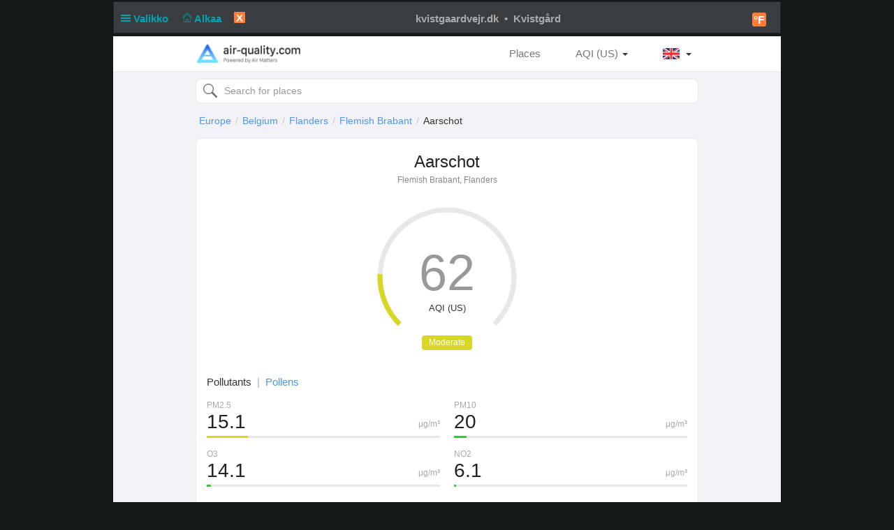

--- FILE ---
content_type: text/html; charset=UTF-8
request_url: https://air-quality.com/place/belgium/aarschot/61899924?lang=en&standard=aqi_us
body_size: 6033
content:
<html>
<head>
<title>Aarschot Real-time Air Quality Index (AQI) & Pollen Report - Air Matters</title>
<meta content="text/html; charset=utf-8" http-equiv="Content-Type">
<meta name="viewport" content="width=device-width, initial-scale=1, maximum-scale=1, user-scalable=no">
<meta name="apple-mobile-web-app-capable" content="yes" />
<meta name="apple-mobile-web-app-status-bar-style" content="default" />
<meta name="apple-itunes-app" content="app-id=477700080">
<meta name="keywords" content="air quality index, air quality, pollen, allergy, air matters, PM2.5, air pollution, fog, haze, air, mobile app, App, Fresh-Ideas Studio, Weather, Health &amp; Fitness, ios apps, app, appstore, app store, iphone, ipad, ipod touch, itouch, itunes">
<meta name="description" content="Aarschot: AQI (US) 62 Moderate, Allergy Risk 7.2 High">
<meta property="qc:admins" content="26052465076625305145136337" />
<meta property="al:ios:url" content="https://air-matters.com" />
<meta property="al:ios:app_store_id" content="477700080" />
<meta property="al:ios:app_name" content="Air Matters" />
<meta property="al:android:url" content="https://air-matters.com" />
<meta property="al:android:app_name" content="Air Matters" />
<meta property="al:android:package" content="com.freshideas.airindex" />
<meta property="al:web:url" content="https://air-matters.com" />
<meta property="og:title" content="Aarschot Real-time Air Quality Index (AQI) & Pollen Report - Air Matters" />
<meta property="og:type" content="website" />
<meta property="og:url" content="https://air-quality.com/" />
<meta property="og:image" content="https://air-quality.com/css/images/appicon_512.png" />
<link rel="alternate" hreflang="zh-CN" href="https://air-quality.com/place/belgium/aarschot/61899924?lang=zh-Hans&standard=aqi_us" />
<link rel="alternate" hreflang="zh-TW" href="https://air-quality.com/place/belgium/aarschot/61899924?lang=zh-Hant&standard=aqi_us" />
<link rel="alternate" hreflang="en" href="https://air-quality.com/place/belgium/aarschot/61899924?lang=en&standard=aqi_us" />
<link rel="alternate" hreflang="ja" href="https://air-quality.com/place/belgium/aarschot/61899924?lang=ja&standard=aqi_us" />
<link rel="alternate" hreflang="ko" href="https://air-quality.com/place/belgium/aarschot/61899924?lang=ko&standard=aqi_us" />
<link rel="alternate" hreflang="de" href="https://air-quality.com/place/belgium/aarschot/61899924?lang=de&standard=aqi_us" />
<link rel="alternate" hreflang="fr" href="https://air-quality.com/place/belgium/aarschot/61899924?lang=fr&standard=aqi_us" />
<link rel="alternate" hreflang="it" href="https://air-quality.com/place/belgium/aarschot/61899924?lang=it&standard=aqi_us" />
<base href="https://air-quality.com/" />
<script language="javascript" type="text/javascript">
	var baseURL = "https://air-quality.com/";
	var langCode = "en";
</script>

<link href="https://air-quality.com/css/bootstrap/font-awesome.min.css" rel="stylesheet">
<link href="https://air-quality.com/css/bootstrap/bootstrap.css" rel="stylesheet">
<link href="https://air-quality.com/css/bootstrap/navbar-fixed-top.css" rel="stylesheet">
<link href="https://air-quality.com/css/jquery-ui.min.css" rel="stylesheet">
<link href="https://air-quality.com/css/leaflet/leaflet.css" rel="stylesheet">
<link rel="stylesheet" media="screen and (min-width: 1023px)" href="https://air-quality.com/css/basic.css">
<link rel="stylesheet" media="screen and (max-width: 1023px)" href="https://air-quality.com/css/basic_m.css">

<script src="https://air-quality.com/js/jquery-3.6.0.min.js"></script>
<script src="https://air-quality.com/js/jquery-ui.min.js"></script>
<script src="https://air-quality.com/js/bootstrap/bootstrap.js"></script>
<script src="https://air-quality.com/js/moment.min.js"></script>
<script src="https://air-quality.com/js/api-web/basic.js"></script>
<!-- Global site tag (gtag.js) - Google Analytics -->
<script async src="https://www.googletagmanager.com/gtag/js?id=UA-85721203-3"></script>
<script>
  window.dataLayer = window.dataLayer || [];
  function gtag(){dataLayer.push(arguments);}
  gtag('js', new Date());
  gtag('config', 'UA-85721203-3');
</script>

<script data-ad-client="ca-pub-9218085338216729" async src="https://pagead2.googlesyndication.com/pagead/js/adsbygoogle.js"></script>
</head>

<body>
<nav class="navbar navbar-default navbar-fixed-top">
  <div class="container">
    <div class="navbar-header">
	  <button type="button" class="navbar-toggle collapsed" data-toggle="collapse" data-target="#navbar" aria-expanded="false" aria-controls="navbar">
	    <span class="sr-only">Toggle navigation</span>
	    <span class="icon-bar"></span>
	    <span class="icon-bar"></span>
	    <span class="icon-bar"></span>
	  </button>
      <a class="navbar-brand" href="https://air-quality.com/">
          <picture>
		    <source srcset="css/images/logo_air_quality_com_dark.png" media="(prefers-color-scheme: dark)">
		    <img class="navbar-brand-image" src="css/images/logo_air_quality_com.png">
		  </picture>
      </a>
    </div>
    <div id="navbar" class="navbar-collapse collapse">
    	<ul class="nav navbar-nav" id="nav-menu">
<!-- 	    <li><a href="https://air-matters.com">App</a></li> -->
<!--
        	<li><a href="https://air-quality.com/map">Map</a></li>

			<li><a href="https://dev.air-matters.com" target="_blank">Data API</a></li>
-->

    	</ul>

		<ul class="navbar-nav nav navbar-right">
		  <li><a href="https://air-quality.com/places?lang=en&standard=aqi_us">Places</a></li>
		  <li class="dropdown standard-list" id="standard-nav-list">
			  <a href="#" class="nav__link dropdown-toggle bg-hover-color" data-toggle="dropdown">AQI (US) <b class="caret"></b></a>
			  <ul class="dropdown-menu">
			    <li value="aqi_au">AQC (Australia)</li><li value="aqi_ca">AQHI (Canada)</li><li value="aqi_cn">AQI (China)</li><li value="aqi_nl">AQI (Netherlands)</li><li value="aqi_us">AQI (US)</li><li value="caqi_eu">CAQI (Europe)</li><li value="daqi_uk">AQI (UK)</li><li value="naqi_in">AQI (India)</li>  
			  </ul>
          </li>
          <li class="dropdown lang-list">
			  <a href="#" class="nav__link dropdown-toggle bg-hover-color en" data-toggle="dropdown">&nbsp; <b class="caret"></b></a>
			  <ul class="dropdown-menu">
			    <li><a href="Javascript:changeLang('en');" class="en bg-hover-color">English</a></li><li><a href="Javascript:changeLang('fr');" class="fr bg-hover-color">Français</a></li><li><a href="Javascript:changeLang('de');" class="de bg-hover-color">Deutsch</a></li><li><a href="Javascript:changeLang('ja');" class="ja bg-hover-color">日本語</a></li><li><a href="Javascript:changeLang('ko');" class="ko bg-hover-color">한국어</a></li><li><a href="Javascript:changeLang('zh-Hans');" class="zh-Hans bg-hover-color">简体中文</a></li><li><a href="Javascript:changeLang('zh-Hant');" class="zh-Hant bg-hover-color">繁體中文</a></li>    
			  </ul>
          </li>
		</ul>
		<form class="navbar-form navbar-right">
			<div class="form-group">
				<input type="text" id="search-ac-nav" title="search place" placeholder="Search for places" class="form-control ui-autocomplete-input" autocomplete="off">
			</div>
<!--
			<button type="submit" class="btn btn-default">Places</button>
-->
		</form>
		
    </div><!--/.nav-collapse -->
  </div>
</nav><!-- <link rel="stylesheet" media="screen and (min-width: 1023px)" href="https://air-quality.com/css/place.css"> -->
<link rel="stylesheet" media="screen and (min-width: 1023px)" href="https://air-quality.com/css/place.css">
<link rel="stylesheet" media="screen and (max-width: 1023px)" href="https://air-quality.com/css/place_m.css">
<script>
var placeID = "61899924";
var standard = "aqi_us";
var urlKey = "belgium/aarschot";
var historyKind = "aqi";
var historyName = "AQI (US)";
var historyTimeInterval = "hourly";
var historyData;
var curWeatherData = {"UV":"0","feel_like":3.77,"humidity":"86%","icon":"cloudy","temp_c":5,"temp_f":42,"weather":"broken clouds","wind_degrees":340,"wind_kph":7};
</script>

<style>
.gauge-container > .gauge .value {
  stroke: #d9d726;
}
</style>

<script src="https://air-quality.com/js/api-web/detail.js?v=1"></script>
<script src="https://air-quality.com/js/leaflet/leaflet.js"></script>
<script src="https://air-quality.com/js/gauge/gauge.min.js"></script>

<div class="container">
<div id="search-box">
	<input type="text" id="search-ac" title="search place" placeholder="Search for places" class="form-control ui-autocomplete-input" autocomplete="off">
</div>
<ol class="breadcrumb">
  <li><a href='https://air-quality.com/continent/europe/1?lang=en&standard=aqi_us'>Europe</a></li><li><a href='https://air-quality.com/country/belgium/1d90dee4?lang=en&standard=aqi_us'>Belgium</a></li><li><a href='https://air-quality.com/place/belgium/flanders/d5ca800d?lang=en&standard=aqi_us'>Flanders</a></li><li><a href='https://air-quality.com/place/belgium/flemish-brabant/2cd45c91?lang=en&standard=aqi_us'>Flemish Brabant</a></li><li class='active'>Aarschot</li></ol>

	<div id="standards-dropdown" class="standards-dropdown input-group-btn">
	    <button type="button" class="btn btn-default dropdown-toggle" data-toggle="dropdown"><span class="text">AQI (US)</span><span class="caret"></span></button>
	    <ul class="dropdown-menu">
		    <li value="aqi_au">AQC (Australia)</li><li value="aqi_ca">AQHI (Canada)</li><li value="aqi_cn">AQI (China)</li><li value="aqi_nl">AQI (Netherlands)</li><li value="aqi_us">AQI (US)</li><li value="caqi_eu">CAQI (Europe)</li><li value="daqi_uk">AQI (UK)</li><li value="naqi_in">AQI (India)</li>	    </ul>
	</div>

<div class="detail-main">
<div class="detail-title">
	<h2>Aarschot</h2>
	<p>Flemish Brabant, Flanders</p>
</div>
<div class="update-time"> 2026-01-19 17:00</div>

<div id="chartBox" class="chart-box">
	<div class="title">AQI (US)</div>
<!-- 	<div class="indexValue">62</div> -->
	<div class="levelWrap">
		<div class="levelWrap2">
			<div class="level" style="background:#d9d726">Moderate</div>
		</div>
	</div>
	<div id="gauge3" style="width: 240px; height: 240px; margin: 10px auto 0px;" class="gauge-container three"></div>
</div>

<div class="reading-box">
	<div class="title">
	<a id="pollutants_link" onclick="javascript:activeReading('pollutants')" class="active">Pollutants</a><span class="spliter">|</span><a id="allergens_link" onclick="javascript:activeReading('allergens');">Pollens</a></div><div class="pollutants" style="display:block;"><div class='pollutant-item odd'><div class='name'>PM2.5</div><div class='unit'>μg/m³</div><div class='value'>15.1</div><div class='ratio-bar' style='background:#d9d726; width:calc(100%*0.1759810592189);'></div><div class='ratio-bar-bg'></div></div><div class='pollutant-item even'><div class='name'>PM10</div><div class='unit'>μg/m³</div><div class='value'>20</div><div class='ratio-bar' style='background:#31cd31; width:calc(100%*0.052956349004513);'></div><div class='ratio-bar-bg'></div></div><div class='pollutant-item odd'><div class='name'>O3</div><div class='unit'>μg/m³</div><div class='value'>14.1</div><div class='ratio-bar' style='background:#31cd31; width:calc(100%*0.017417326711468);'></div><div class='ratio-bar-bg'></div></div><div class='pollutant-item even'><div class='name'>NO2</div><div class='unit'>μg/m³</div><div class='value'>6.1</div><div class='ratio-bar' style='background:#31cd31; width:calc(100%*0.0080698545647677);'></div><div class='ratio-bar-bg'></div></div><div class='clr'></div></div><div class="allergens" style="display:none;"><div class='pollutant-item odd'><div class='name'>Alder</div><div class='value'>0</div><div class='ratio-bar' style='background:#2b61c4; width:calc(100%*0);'></div><div class='ratio-bar-bg'></div></div><div class='pollutant-item even'><div class='name'>Ragweed</div><div class='value'>0</div><div class='ratio-bar' style='background:#2b61c4; width:calc(100%*0);'></div><div class='ratio-bar-bg'></div></div><div class='pollutant-item odd'><div class='name'>Mugwort</div><div class='value'>0</div><div class='ratio-bar' style='background:#2b61c4; width:calc(100%*0);'></div><div class='ratio-bar-bg'></div></div><div class='pollutant-item even'><div class='name'>Birch</div><div class='value'>0</div><div class='ratio-bar' style='background:#2b61c4; width:calc(100%*0);'></div><div class='ratio-bar-bg'></div></div><div class='pollutant-item odd'><div class='name'>Olive Tree</div><div class='value'>0</div><div class='ratio-bar' style='background:#2b61c4; width:calc(100%*0);'></div><div class='ratio-bar-bg'></div></div><div class='pollutant-item even'><div class='name'>Grasses</div><div class='value'>0</div><div class='ratio-bar' style='background:#2b61c4; width:calc(100%*0);'></div><div class='ratio-bar-bg'></div></div><div class='clr'></div></div></div>

<div class="weather-box">
	<div class="title"><span>Weather</span></div>
	<div id="temperature-dropdown" class="input-group-btn">
	    <button type="button" class="btn btn-default dropdown-toggle" data-toggle="dropdown"><span class="text">℃</span><span class="caret"></span></button>
	    <ul class="dropdown-menu">
	        <li value="C">℃</li>
	        <li value="F">℉</li>
	    </ul>
	</div>

	<div class="weather-items">
	<div class='weather-item'>
				<div class='weather-icon icon' style='background-image:url(css/images/weather/weather_cloudy_light.png);'></div>
				<div class='temperature'>5℃</div>
			  </div><div class='weather-item'>
				<div class='humidity-icon icon'></div>
				<div class='humidity'>86%</div>
			  </div><div class='weather-item'>
				<div class='wind-icon icon' style='transform: rotate(340deg)'></div>
				<div class='wind'>7 kph</div>
			  </div><div class='weather-item'>
				<div class='uv-icon icon'></div>
				<div class='uv'>0 of 11</div>
			  </div>	<div class="clr"></div>
	</div>

</div>
<div class="clr"></div>

<!--
<div class="forecast-box">
	<div class="main-block-title">Forecast</div>
	<div id="forecast-interval-dropdown" class="input-group-btn">
	    <button type="button" class="btn btn-default dropdown-toggle" data-toggle="dropdown"><span class="text">Daily</span><span class="caret"></span></button>
	    <ul class="dropdown-menu">
	        <li value="daily">Daily</li>
	        <li value="hourly">Hourly</li>
	    </ul>
	</div>
	<div class="main-block-content">
		<div class="daily-forecast-scroll">
			<div class="daily-forecast" style="width: 1080px;">
			<div class='forecast-item'><div class='date'>2026-01-19</div><div class='icon' style='background-image:url(css/images/weather/weather_cloudy_light.png);'></div><div class='temperature temp_c'><span class='value'>6°</span><span class='spliter'>/</span><span class='value'>1°</span></div><div class='temperature temp_f' style='display:none;'><span class='value'>43°</span><span class='spliter'>\</span><span class='value'>33°</span></div><div class="value-wrap">
								<div class="value" style="background:#9f2e8b;"><span>7.2</span><br/>High</div>
								
							  </div></div><div class='forecast-item'><div class='date'>2026-01-20</div><div class='icon' style='background-image:url(css/images/weather/weather_cloudy_light.png);'></div><div class='temperature temp_c'><span class='value'>10°</span><span class='spliter'>/</span><span class='value'>1°</span></div><div class='temperature temp_f' style='display:none;'><span class='value'>50°</span><span class='spliter'>\</span><span class='value'>33°</span></div><div class="value-wrap">
								<div class="value" style="background:#9f2e8b;"><span>6.6</span><br/>High</div>
								
							  </div></div><div class='forecast-item'><div class='date'>2026-01-21</div><div class='icon' style='background-image:url(css/images/weather/weather_cloudy_light.png);'></div><div class='temperature temp_c'><span class='value'>10°</span><span class='spliter'>/</span><span class='value'>4°</span></div><div class='temperature temp_f' style='display:none;'><span class='value'>50°</span><span class='spliter'>\</span><span class='value'>38°</span></div><div class="value-wrap">
								<div class="value" style="background:#9f2e8b;"><span>6.6</span><br/>High</div>
								
							  </div></div><div class='forecast-item'><div class='date'>2026-01-22</div><div class='icon' style='background-image:url(css/images/weather/weather_rain_light.png);'></div><div class='temperature temp_c'><span class='value'>10°</span><span class='spliter'>/</span><span class='value'>3°</span></div><div class='temperature temp_f' style='display:none;'><span class='value'>50°</span><span class='spliter'>\</span><span class='value'>38°</span></div><div class="value-wrap">
								<div class="value" style="background:#754acf;"><span>6.0</span><br/>Medium</div>
								
							  </div></div><div class='forecast-item'><div class='date'>2026-01-23</div><div class='icon' style='background-image:url(css/images/weather/weather_rain_light.png);'></div><div class='temperature temp_c'><span class='value'>9°</span><span class='spliter'>/</span><span class='value'>7°</span></div><div class='temperature temp_f' style='display:none;'><span class='value'>48°</span><span class='spliter'>\</span><span class='value'>44°</span></div></div><div class='forecast-item'><div class='date'>2026-01-24</div><div class='icon' style='background-image:url(css/images/weather/weather_rain_light.png);'></div><div class='temperature temp_c'><span class='value'>7°</span><span class='spliter'>/</span><span class='value'>3°</span></div><div class='temperature temp_f' style='display:none;'><span class='value'>44°</span><span class='spliter'>\</span><span class='value'>37°</span></div></div><div class='forecast-item'><div class='date'>2026-01-25</div><div class='icon' style='background-image:url(css/images/weather/weather_cloudy_light.png);'></div><div class='temperature temp_c'><span class='value'>6°</span><span class='spliter'>/</span><span class='value'>1°</span></div><div class='temperature temp_f' style='display:none;'><span class='value'>44°</span><span class='spliter'>\</span><span class='value'>34°</span></div></div><div class='forecast-item'><div class='date'>2026-01-26</div><div class='icon' style='background-image:url(css/images/weather/weather_mostlycloudy_light.png);'></div><div class='temperature temp_c'><span class='value'>4°</span><span class='spliter'>/</span><span class='value'>-1°</span></div><div class='temperature temp_f' style='display:none;'><span class='value'>39°</span><span class='spliter'>\</span><span class='value'>29°</span></div></div>			</div>
		</div>
		<div class="hourly-forecast-scroll" style="display: none;">
			<div class="hourly-forecast" style="width: 4800px;">
			<div class='forecast-item'><div class='date'>17:00</div><div class='icon' style='background-image:url(css/images/weather/weather_cloudy_light.png);'></div><div class='temperature temp_c'><span class='value'>5°</span></div><div class='temperature temp_f' style='display:none;'><span class='value'>42°</span></div></div><div class='forecast-item'><div class='date'>18:00</div><div class='icon' style='background-image:url(css/images/weather/weather_cloudy_light.png);'></div><div class='temperature temp_c'><span class='value'>5°</span></div><div class='temperature temp_f' style='display:none;'><span class='value'>41°</span></div></div><div class='forecast-item'><div class='date'>19:00</div><div class='icon' style='background-image:url(css/images/weather/weather_cloudy_light.png);'></div><div class='temperature temp_c'><span class='value'>5°</span></div><div class='temperature temp_f' style='display:none;'><span class='value'>41°</span></div></div><div class='forecast-item'><div class='date'>20:00</div><div class='icon' style='background-image:url(css/images/weather/weather_cloudy_light.png);'></div><div class='temperature temp_c'><span class='value'>4°</span></div><div class='temperature temp_f' style='display:none;'><span class='value'>40°</span></div></div><div class='forecast-item'><div class='date'>21:00</div><div class='icon' style='background-image:url(css/images/weather/weather_cloudy_light.png);'></div><div class='temperature temp_c'><span class='value'>4°</span></div><div class='temperature temp_f' style='display:none;'><span class='value'>38°</span></div></div><div class='forecast-item'><div class='date'>22:00</div><div class='icon' style='background-image:url(css/images/weather/weather_cloudy_light.png);'></div><div class='temperature temp_c'><span class='value'>3°</span></div><div class='temperature temp_f' style='display:none;'><span class='value'>37°</span></div></div><div class='forecast-item'><div class='date'>23:00</div><div class='icon' style='background-image:url(css/images/weather/weather_nt_mostlycloudy_light.png);'></div><div class='temperature temp_c'><span class='value'>2°</span></div><div class='temperature temp_f' style='display:none;'><span class='value'>35°</span></div></div><div class='forecast-item'><div class='date'>00:00</div><div class='icon' style='background-image:url(css/images/weather/weather_nt_mostlycloudy_light.png);'></div><div class='temperature temp_c'><span class='value'>1°</span></div><div class='temperature temp_f' style='display:none;'><span class='value'>34°</span></div></div><div class='forecast-item'><div class='date'>01:00</div><div class='icon' style='background-image:url(css/images/weather/weather_nt_mostlycloudy_light.png);'></div><div class='temperature temp_c'><span class='value'>1°</span></div><div class='temperature temp_f' style='display:none;'><span class='value'>34°</span></div></div><div class='forecast-item'><div class='date'>02:00</div><div class='icon' style='background-image:url(css/images/weather/weather_nt_mostlycloudy_light.png);'></div><div class='temperature temp_c'><span class='value'>1°</span></div><div class='temperature temp_f' style='display:none;'><span class='value'>34°</span></div></div><div class='forecast-item'><div class='date'>03:00</div><div class='icon' style='background-image:url(css/images/weather/weather_nt_mostlycloudy_light.png);'></div><div class='temperature temp_c'><span class='value'>1°</span></div><div class='temperature temp_f' style='display:none;'><span class='value'>33°</span></div></div><div class='forecast-item'><div class='date'>04:00</div><div class='icon' style='background-image:url(css/images/weather/weather_cloudy_light.png);'></div><div class='temperature temp_c'><span class='value'>1°</span></div><div class='temperature temp_f' style='display:none;'><span class='value'>34°</span></div></div><div class='forecast-item'><div class='date'>05:00</div><div class='icon' style='background-image:url(css/images/weather/weather_cloudy_light.png);'></div><div class='temperature temp_c'><span class='value'>1°</span></div><div class='temperature temp_f' style='display:none;'><span class='value'>34°</span></div></div><div class='forecast-item'><div class='date'>06:00</div><div class='icon' style='background-image:url(css/images/weather/weather_cloudy_light.png);'></div><div class='temperature temp_c'><span class='value'>1°</span></div><div class='temperature temp_f' style='display:none;'><span class='value'>34°</span></div></div><div class='forecast-item'><div class='date'>07:00</div><div class='icon' style='background-image:url(css/images/weather/weather_cloudy_light.png);'></div><div class='temperature temp_c'><span class='value'>3°</span></div><div class='temperature temp_f' style='display:none;'><span class='value'>38°</span></div></div><div class='forecast-item'><div class='date'>08:00</div><div class='icon' style='background-image:url(css/images/weather/weather_cloudy_light.png);'></div><div class='temperature temp_c'><span class='value'>3°</span></div><div class='temperature temp_f' style='display:none;'><span class='value'>38°</span></div></div><div class='forecast-item'><div class='date'>09:00</div><div class='icon' style='background-image:url(css/images/weather/weather_cloudy_light.png);'></div><div class='temperature temp_c'><span class='value'>4°</span></div><div class='temperature temp_f' style='display:none;'><span class='value'>40°</span></div></div><div class='forecast-item'><div class='date'>10:00</div><div class='icon' style='background-image:url(css/images/weather/weather_cloudy_light.png);'></div><div class='temperature temp_c'><span class='value'>6°</span></div><div class='temperature temp_f' style='display:none;'><span class='value'>43°</span></div></div><div class='forecast-item'><div class='date'>11:00</div><div class='icon' style='background-image:url(css/images/weather/weather_cloudy_light.png);'></div><div class='temperature temp_c'><span class='value'>8°</span></div><div class='temperature temp_f' style='display:none;'><span class='value'>46°</span></div></div><div class='forecast-item'><div class='date'>12:00</div><div class='icon' style='background-image:url(css/images/weather/weather_cloudy_light.png);'></div><div class='temperature temp_c'><span class='value'>9°</span></div><div class='temperature temp_f' style='display:none;'><span class='value'>48°</span></div></div><div class='forecast-item'><div class='date'>13:00</div><div class='icon' style='background-image:url(css/images/weather/weather_cloudy_light.png);'></div><div class='temperature temp_c'><span class='value'>10°</span></div><div class='temperature temp_f' style='display:none;'><span class='value'>50°</span></div></div><div class='forecast-item'><div class='date'>14:00</div><div class='icon' style='background-image:url(css/images/weather/weather_cloudy_light.png);'></div><div class='temperature temp_c'><span class='value'>10°</span></div><div class='temperature temp_f' style='display:none;'><span class='value'>50°</span></div></div><div class='forecast-item'><div class='date'>15:00</div><div class='icon' style='background-image:url(css/images/weather/weather_cloudy_light.png);'></div><div class='temperature temp_c'><span class='value'>9°</span></div><div class='temperature temp_f' style='display:none;'><span class='value'>48°</span></div></div><div class='forecast-item'><div class='date'>16:00</div><div class='icon' style='background-image:url(css/images/weather/weather_cloudy_light.png);'></div><div class='temperature temp_c'><span class='value'>7°</span></div><div class='temperature temp_f' style='display:none;'><span class='value'>45°</span></div></div><div class='forecast-item'><div class='date'>17:00</div><div class='icon' style='background-image:url(css/images/weather/weather_cloudy_light.png);'></div><div class='temperature temp_c'><span class='value'>6°</span></div><div class='temperature temp_f' style='display:none;'><span class='value'>43°</span></div></div><div class='forecast-item'><div class='date'>18:00</div><div class='icon' style='background-image:url(css/images/weather/weather_cloudy_light.png);'></div><div class='temperature temp_c'><span class='value'>6°</span></div><div class='temperature temp_f' style='display:none;'><span class='value'>42°</span></div></div><div class='forecast-item'><div class='date'>19:00</div><div class='icon' style='background-image:url(css/images/weather/weather_cloudy_light.png);'></div><div class='temperature temp_c'><span class='value'>5°</span></div><div class='temperature temp_f' style='display:none;'><span class='value'>42°</span></div></div><div class='forecast-item'><div class='date'>20:00</div><div class='icon' style='background-image:url(css/images/weather/weather_cloudy_light.png);'></div><div class='temperature temp_c'><span class='value'>5°</span></div><div class='temperature temp_f' style='display:none;'><span class='value'>41°</span></div></div><div class='forecast-item'><div class='date'>21:00</div><div class='icon' style='background-image:url(css/images/weather/weather_cloudy_light.png);'></div><div class='temperature temp_c'><span class='value'>5°</span></div><div class='temperature temp_f' style='display:none;'><span class='value'>40°</span></div></div><div class='forecast-item'><div class='date'>22:00</div><div class='icon' style='background-image:url(css/images/weather/weather_cloudy_light.png);'></div><div class='temperature temp_c'><span class='value'>4°</span></div><div class='temperature temp_f' style='display:none;'><span class='value'>40°</span></div></div><div class='forecast-item'><div class='date'>23:00</div><div class='icon' style='background-image:url(css/images/weather/weather_cloudy_light.png);'></div><div class='temperature temp_c'><span class='value'>4°</span></div><div class='temperature temp_f' style='display:none;'><span class='value'>39°</span></div></div><div class='forecast-item'><div class='date'>00:00</div><div class='icon' style='background-image:url(css/images/weather/weather_cloudy_light.png);'></div><div class='temperature temp_c'><span class='value'>4°</span></div><div class='temperature temp_f' style='display:none;'><span class='value'>39°</span></div></div><div class='forecast-item'><div class='date'>01:00</div><div class='icon' style='background-image:url(css/images/weather/weather_nt_mostlysunny_light.png);'></div><div class='temperature temp_c'><span class='value'>4°</span></div><div class='temperature temp_f' style='display:none;'><span class='value'>38°</span></div></div><div class='forecast-item'><div class='date'>02:00</div><div class='icon' style='background-image:url(css/images/weather/weather_nt_mostlycloudy_light.png);'></div><div class='temperature temp_c'><span class='value'>4°</span></div><div class='temperature temp_f' style='display:none;'><span class='value'>38°</span></div></div><div class='forecast-item'><div class='date'>03:00</div><div class='icon' style='background-image:url(css/images/weather/weather_cloudy_light.png);'></div><div class='temperature temp_c'><span class='value'>4°</span></div><div class='temperature temp_f' style='display:none;'><span class='value'>39°</span></div></div><div class='forecast-item'><div class='date'>04:00</div><div class='icon' style='background-image:url(css/images/weather/weather_cloudy_light.png);'></div><div class='temperature temp_c'><span class='value'>4°</span></div><div class='temperature temp_f' style='display:none;'><span class='value'>39°</span></div></div><div class='forecast-item'><div class='date'>05:00</div><div class='icon' style='background-image:url(css/images/weather/weather_cloudy_light.png);'></div><div class='temperature temp_c'><span class='value'>5°</span></div><div class='temperature temp_f' style='display:none;'><span class='value'>40°</span></div></div><div class='forecast-item'><div class='date'>06:00</div><div class='icon' style='background-image:url(css/images/weather/weather_cloudy_light.png);'></div><div class='temperature temp_c'><span class='value'>5°</span></div><div class='temperature temp_f' style='display:none;'><span class='value'>41°</span></div></div><div class='forecast-item'><div class='date'>07:00</div><div class='icon' style='background-image:url(css/images/weather/weather_cloudy_light.png);'></div><div class='temperature temp_c'><span class='value'>5°</span></div><div class='temperature temp_f' style='display:none;'><span class='value'>42°</span></div></div><div class='forecast-item'><div class='date'>08:00</div><div class='icon' style='background-image:url(css/images/weather/weather_cloudy_light.png);'></div><div class='temperature temp_c'><span class='value'>5°</span></div><div class='temperature temp_f' style='display:none;'><span class='value'>41°</span></div></div><div class='forecast-item'><div class='date'>09:00</div><div class='icon' style='background-image:url(css/images/weather/weather_cloudy_light.png);'></div><div class='temperature temp_c'><span class='value'>6°</span></div><div class='temperature temp_f' style='display:none;'><span class='value'>43°</span></div></div><div class='forecast-item'><div class='date'>10:00</div><div class='icon' style='background-image:url(css/images/weather/weather_cloudy_light.png);'></div><div class='temperature temp_c'><span class='value'>7°</span></div><div class='temperature temp_f' style='display:none;'><span class='value'>45°</span></div></div><div class='forecast-item'><div class='date'>11:00</div><div class='icon' style='background-image:url(css/images/weather/weather_cloudy_light.png);'></div><div class='temperature temp_c'><span class='value'>9°</span></div><div class='temperature temp_f' style='display:none;'><span class='value'>48°</span></div></div><div class='forecast-item'><div class='date'>12:00</div><div class='icon' style='background-image:url(css/images/weather/weather_cloudy_light.png);'></div><div class='temperature temp_c'><span class='value'>10°</span></div><div class='temperature temp_f' style='display:none;'><span class='value'>50°</span></div></div><div class='forecast-item'><div class='date'>13:00</div><div class='icon' style='background-image:url(css/images/weather/weather_cloudy_light.png);'></div><div class='temperature temp_c'><span class='value'>10°</span></div><div class='temperature temp_f' style='display:none;'><span class='value'>50°</span></div></div><div class='forecast-item'><div class='date'>14:00</div><div class='icon' style='background-image:url(css/images/weather/weather_cloudy_light.png);'></div><div class='temperature temp_c'><span class='value'>10°</span></div><div class='temperature temp_f' style='display:none;'><span class='value'>50°</span></div></div><div class='forecast-item'><div class='date'>15:00</div><div class='icon' style='background-image:url(css/images/weather/weather_cloudy_light.png);'></div><div class='temperature temp_c'><span class='value'>10°</span></div><div class='temperature temp_f' style='display:none;'><span class='value'>49°</span></div></div><div class='forecast-item'><div class='date'>16:00</div><div class='icon' style='background-image:url(css/images/weather/weather_cloudy_light.png);'></div><div class='temperature temp_c'><span class='value'>8°</span></div><div class='temperature temp_f' style='display:none;'><span class='value'>46°</span></div></div>			</div>
		</div>
	</div>
</div>
-->
<div class="history-box">
	<div class="main-block-title">Historical Data</div>
	<div class="dropdown-wrapper">
		<div id="history-interval-dropdown" class="input-group-btn">
		    <button type="button" class="btn btn-default dropdown-toggle" data-toggle="dropdown"><span class="text">Hourly</span><span class="caret"></span></button>
		    <ul class="dropdown-menu">
			    <li value="hourly">Hourly</li>
		        <li value="daily">Daily</li>
		    </ul>
		</div>
		<div id="history-kind-dropdown" class="input-group-btn">
		    <button type="button" class="btn btn-default dropdown-toggle" data-toggle="dropdown"><span class="text">AQI (US)</span><span class="caret"></span></button>
		    <ul class="dropdown-menu">
			    <li value="aqi">AQI (US)</li><li value="ar">Allergy Risk</li><li value="pm25">PM2.5</li><li value="pm10">PM10</li><li value="o3">O3</li><li value="no2">NO2</li><li value="alnu">Alder</li><li value="ambr">Ragweed</li><li value="arte">Mugwort</li><li value="betu">Birch</li><li value="olea">Olive Tree</li><li value="poac">Grasses</li>		    </ul>
		</div>
		<div class="clr"></div>
	</div>
	<div class="main-block-content">
		<div class="history-scroll">
			<div class="history-items">
				
			</div>
		</div>
	</div>
	<div class="history-value-tag"></div>
</div>
<div class="source-box">
	<div class="main-block-title">Data Sources</div>
	<div class="main-block-content">
		<a href='http://www.polleninfo.org' target='_self' class='source-item'>http://www.polleninfo.org</a>		<div class="clr"></div>
	</div>
</div>


</div>
<div class="detail-side-col">
<div class="detail-side-app detail-block">
	<h4 class="side-block-title">Get the App</h4>
	<a class="qrcode-btn" data-toggle="modal" data-target="#qrcode-modal">Scan QR Code</a>
	<div class="app-intro">
		<div class="appicon"></div>
		<div class="app-title">Air Matters</div>
		<div class="app-descr">Realtime broadcasting air quality information on your phone for more than 180 countries.</div>
		<div class="clr"></div>
	</div>
	<div class="app-download-btns">
		<div class="ios-download-btns">
			<h3>iPhone, iPad</h3>
			<div class="block">
				<a href="https://itunes.apple.com/app/id477700080" target="_blank" class="btn btn_ios_en"></a>
				<div class="clr"></div>
			</div>
		</div>
		<div class="android-download-btns">
			<h3>Android</h3>
			<div class="block">
				<a target="_blank" href="https://play.google.com/store/apps/details?id=com.freshideas.airindex" class="btn btn_googleplay_en"></a>
				<a target="_blank" id="AndroidAPKDownload" href="https://air-matters.com/download/routes.html" class="btn btn_local_en"></a>
				<div class="clr"></div>
			</div>
		</div>
	</div>
	  <!-- Modal -->
	<div class="modal fade" id="qrcode-modal" role="dialog">
	    <div class="modal-dialog">
	    
	      <!-- Modal content-->
	      <div class="modal-content" style="padding: 20px;">
	        	<h4 class="modal-title">Scan QR Code to Download App</h4>
				<ul class="nav nav-tabs nav-justified" style="margin-top: 20px;">
			  		<li id="qrcode-ios-tab" role="presentation" class="active"><a href="Javascript:activeQRTab('ios');">iOS</a></li>
			  		<li id="qrcode-googleplay-tab" role="presentation"><a href="Javascript:activeQRTab('googleplay');">Google Play</a></li>
			  		<li id="qrcode-apk-tab" role="presentation"><a href="Javascript:activeQRTab('apk');">Download APK</a></li>
				</ul>
				<div class="qrcodes">
					<div id="ios-qrcode" class="qrcode"></div>
					<div id="googleplay-qrcode" class="qrcode" style="display: none;"></div>
					<div id="apk-qrcode" class="qrcode" style="display: none;"></div>
				</div>
	      </div>
	      
	    </div>
	</div>
</div>


<div class="detail-side-ads-card detail-block" style="height: 250px; width: 345px; margin: 0 auto 15px; position: relative; padding: 0px; background: none;">
	<a target="_blank" href="https://dev.air-matters.com" style="background-image:url('css/images/api_card_square.png'); background-size: contain; background-repeat: no-repeat; display: block; width: 100%; height: 100%;"></a>
</div>


<div id="map" class="detail-side-map detail-block" style="height: 400px; width: 100%; ">
	<div id="kind-dropdown" class="input-group-btn">
	    <button type="button" class="btn btn-default dropdown-toggle" data-toggle="dropdown"><span class="text"></span><span class="caret"></span></button>
	    <ul class="dropdown-menu">
	    </ul>
	</div>
</div>


<div class="detail-side-nearby detail-block">
	<h4 class="side-block-title">Cities Nearby</h4>
	<div class="side-block-content">
		<a href='https://air-quality.com/place/belgium/aarschot/61899924?lang=en&standard=aqi_us' target='_self' class='site-item'><div class='title'>Aarschot</div><div class="value-wrap">
						<div class="value" style="background:#d9d726;">AQI 62</div>
					  </div></a><a href='https://air-quality.com/place/belgium/begijnendijk/84a1ee03?lang=en&standard=aqi_us' target='_self' class='site-item'><div class='title'>Begijnendijk</div><div class="value-wrap">
						<div class="value" style="background:#31cd31;">AQI 38</div>
					  </div></a><a href='https://air-quality.com/place/belgium/tielt-winge/689d93aa?lang=en&standard=aqi_us' target='_self' class='site-item'><div class='title'>Tielt-Winge</div><div class="value-wrap">
						<div class="value" style="background:#d9d726;">AQI 66</div>
					  </div></a><a href='https://air-quality.com/place/belgium/rotselaar/91bf44e6?lang=en&standard=aqi_us' target='_self' class='site-item'><div class='title'>Rotselaar</div><div class="value-wrap">
						<div class="value" style="background:#31cd31;">AQI 6</div>
					  </div></a><a href='https://air-quality.com/place/belgium/holsbeek/7e9bb77e?lang=en&standard=aqi_us' target='_self' class='site-item'><div class='title'>Holsbeek</div><div class="value-wrap">
						<div class="value" style="background:#d9d726;">AQI 68</div>
					  </div></a><a href='https://air-quality.com/place/belgium/tremelo/df79436f?lang=en&standard=aqi_us' target='_self' class='site-item'><div class='title'>Tremelo</div><div class="value-wrap">
						<div class="value" style="background:#d9d726;">AQI 52</div>
					  </div></a><a href='https://air-quality.com/place/belgium/scherpenheuvel-zichem/47f7b8f6?lang=en&standard=aqi_us' target='_self' class='site-item'><div class='title'>Scherpenheuvel-Zichem</div><div class="value-wrap">
						<div class="value" style="background:#31cd31;">AQI 30</div>
					  </div></a><a href='https://air-quality.com/place/belgium/hulshout/ec45d995?lang=en&standard=aqi_us' target='_self' class='site-item'><div class='title'>Hulshout</div><div class="value-wrap">
						<div class="value" style="background:#d9d726;">AQI 80</div>
					  </div></a><a href='https://air-quality.com/place/belgium/bekkevoort/0b5ee36a?lang=en&standard=aqi_us' target='_self' class='site-item'><div class='title'>Bekkevoort</div><div class="value-wrap">
						<div class="value" style="background:#d9d726;">AQI 62</div>
					  </div></a><a href='https://air-quality.com/place/belgium/lubbeek/41adcc6b?lang=en&standard=aqi_us' target='_self' class='site-item'><div class='title'>Lubbeek</div><div class="value-wrap">
						<div class="value" style="background:#d9d726;">AQI 62</div>
					  </div></a><a href='https://air-quality.com/place/belgium/heist-op-den-berg/773dd41e?lang=en&standard=aqi_us' target='_self' class='site-item'><div class='title'>Heist-op-den-Berg</div><div class="value-wrap">
						<div class="value" style="background:#d9d726;">AQI 72</div>
					  </div></a>		<div class="clr"></div>
	</div>
</div>


</div>
</div>
<script>

function initMap(){
    map = L.map('map').setView([50.9859959, 4.8365218], 6);

    L.tileLayer('https://tile.openstreetmap.org/{z}/{x}/{y}.png', {
	    attribution: '&copy; <a href="https://www.openstreetmap.org/copyright">OpenStreetMap</a> contributors',
	    maxZoom: 12,
	}).addTo(map);
	
    map.on('zoomend', function(ev) {
	    getMapData();
	    //alert(ev.latlng); // ev is an event object (MouseEvent in this case)
	});
	
	map.on('moveend', function(ev) {
	    getMapData();
	    //alert(ev.latlng); // ev is an event object (MouseEvent in this case)
	});
	
}

$(document).ready(function(){
	initControls();
	//drawChart();
	initMap();
	getMapData();
	drawHistoryChart();
	
    var gauge3 = Gauge(
        document.getElementById("gauge3"), {
            max: 352.31048026983,
            value: 62        }
    );
	
	$('.update-time').text(updateTimezone($('.update-time').text()));
	
});

</script><div id="Footer">Air Matters &copy; 2026</div>
<script defer src="https://static.cloudflareinsights.com/beacon.min.js/vcd15cbe7772f49c399c6a5babf22c1241717689176015" integrity="sha512-ZpsOmlRQV6y907TI0dKBHq9Md29nnaEIPlkf84rnaERnq6zvWvPUqr2ft8M1aS28oN72PdrCzSjY4U6VaAw1EQ==" data-cf-beacon='{"version":"2024.11.0","token":"9160f14f429144f5b02f2f5f005bd3cf","r":1,"server_timing":{"name":{"cfCacheStatus":true,"cfEdge":true,"cfExtPri":true,"cfL4":true,"cfOrigin":true,"cfSpeedBrain":true},"location_startswith":null}}' crossorigin="anonymous"></script>
</body>
</html>

--- FILE ---
content_type: text/html; charset=UTF-8
request_url: https://air-quality.com/data/get_map_data
body_size: 18597
content:
{"success":true,"data":{"map":[{"latest":{"readings":[{"name":"AQI","type":"index","kind":"aqi","color":"#d9d726","level":"Moderate","ratio":0.17672683714286,"value":"62"},{"name":"Allergy Risk","type":"allergy","kind":"ar","color":"#2b61c4","level":"Low","ratio":0.09509561,"value":"1.1"},{"name":"PM2.5","type":"pollutant","kind":"pm25","color":"#d9d726","level":"Moderate","ratio":0.17672683441558,"value":"15.3","unit":"\u03bcg\/m\u00b3"},{"name":"PM10","type":"pollutant","kind":"pm10","color":"#31cd31","level":"Good","ratio":0.065263201058201,"value":"24.7","unit":"\u03bcg\/m\u00b3"},{"name":"O3","type":"pollutant","kind":"o3","color":"#31cd31","level":"Good","ratio":0.057159017676587,"value":"46.3","unit":"\u03bcg\/m\u00b3"},{"name":"NO2","type":"pollutant","kind":"no2","color":"#31cd31","level":"Good","ratio":0.022901383597884,"value":"17.3","unit":"\u03bcg\/m\u00b3"},{"name":"CO","type":"pollutant","kind":"co","color":"#31cd31","level":"Good","ratio":0.0099949272727273,"value":"384.8","unit":"\u03bcg\/m\u00b3"},{"name":"SO2","type":"pollutant","kind":"so2","color":"#31cd31","level":"Good","ratio":0.002988158,"value":"2.1","unit":"\u03bcg\/m\u00b3"},{"name":"Alder","type":"allergy","kind":"alnu","color":"#2b61c4","level":"Low","ratio":0.0021378169,"value":"0.0"},{"name":"Ragweed","type":"allergy","kind":"ambr","color":"#2b61c4","level":"No","ratio":0,"value":"0"},{"name":"Mugwort","type":"allergy","kind":"arte","color":"#2b61c4","level":"No","ratio":0,"value":"0"},{"name":"Birch","type":"allergy","kind":"betu","color":"#2b61c4","level":"No","ratio":0,"value":"0"},{"name":"Olive Tree","type":"allergy","kind":"olea","color":"#2b61c4","level":"No","ratio":0,"value":"0"},{"name":"Grasses","type":"allergy","kind":"poac","color":"#2b61c4","level":"No","ratio":0,"value":"0"}]},"place":{"lat":51.165691,"lon":10.451526,"name":"Germany","place_id":"844e8d41","type":"country","description":"Europe","region_lat_min":47.4098581,"region_lat_max":55.019488,"region_lon_min":5.9313655,"region_lon_max":14.996,"crowdsource":0,"url_key":"","parent":{"lat":54.5259614,"lon":15.2551187,"name":"Europe","place_id":"1","type":"continent","crowdsource":0,"url_key":""}},"map_point_mode":"normal"},{"latest":{"readings":[{"name":"AQI","type":"index","kind":"aqi","color":"#d9d726","level":"Moderate","ratio":0.22522754285714,"value":"79"},{"name":"Allergy Risk","type":"allergy","kind":"ar","color":"#2b61c4","level":"Low","ratio":0.046666667,"value":"0.6"},{"name":"PM2.5","type":"pollutant","kind":"pm25","color":"#d9d726","level":"Moderate","ratio":0.22522755411255,"value":"24.2","unit":"\u03bcg\/m\u00b3"},{"name":"PM10","type":"pollutant","kind":"pm10","color":"#31cd31","level":"Good","ratio":0.070425634920635,"value":"26.6","unit":"\u03bcg\/m\u00b3"},{"name":"Alder","type":"allergy","kind":"alnu","color":"#2b61c4","level":"No","ratio":0,"value":"0"},{"name":"Ragweed","type":"allergy","kind":"ambr","color":"#2b61c4","level":"No","ratio":0,"value":"0"},{"name":"Mugwort","type":"allergy","kind":"arte","color":"#2b61c4","level":"No","ratio":0,"value":"0"},{"name":"Birch","type":"allergy","kind":"betu","color":"#2b61c4","level":"No","ratio":0,"value":"0"},{"name":"Olive Tree","type":"allergy","kind":"olea","color":"#2b61c4","level":"No","ratio":0,"value":"0"},{"name":"Grasses","type":"allergy","kind":"poac","color":"#2b61c4","level":"No","ratio":0,"value":"0"}]},"place":{"lat":49.815273,"lon":6.129583,"name":"Luxembourg","place_id":"d3173c9a","type":"country","description":"Europe","region_lat_min":49.476,"region_lat_max":50.0468069,"region_lon_min":5.8422887,"region_lon_max":6.512,"crowdsource":0,"url_key":"","parent":{"lat":54.5259614,"lon":15.2551187,"name":"Europe","place_id":"1","type":"continent","crowdsource":0,"url_key":""}},"map_point_mode":"normal"},{"latest":{"readings":[{"name":"Allergy Risk","type":"allergy","kind":"ar","color":"#9f2e8b","level":"High","ratio":0.57379255,"value":"6.9"},{"name":"AQI","type":"index","kind":"aqi","color":"#d9d726","level":"Moderate","ratio":0.20558148571429,"value":"72"},{"name":"PM2.5","type":"pollutant","kind":"pm25","color":"#d9d726","level":"Moderate","ratio":0.20558149350649,"value":"20.6","unit":"\u03bcg\/m\u00b3"},{"name":"PM10","type":"pollutant","kind":"pm10","color":"#31cd31","level":"Good","ratio":0.076008994708995,"value":"28.7","unit":"\u03bcg\/m\u00b3"},{"name":"Alder","type":"allergy","kind":"alnu","color":"#2b61c4","level":"No","ratio":0,"value":"0"},{"name":"Ragweed","type":"allergy","kind":"ambr","color":"#2b61c4","level":"No","ratio":0,"value":"0"},{"name":"Mugwort","type":"allergy","kind":"arte","color":"#2b61c4","level":"No","ratio":0,"value":"0"},{"name":"Birch","type":"allergy","kind":"betu","color":"#2b61c4","level":"No","ratio":0,"value":"0"},{"name":"Olive Tree","type":"allergy","kind":"olea","color":"#2b61c4","level":"No","ratio":0,"value":"0"},{"name":"Grasses","type":"allergy","kind":"poac","color":"#2b61c4","level":"No","ratio":0,"value":"0"}]},"place":{"lat":50.503887,"lon":4.469936,"name":"Belgium","place_id":"1d90dee4","type":"country","description":"Europe","region_lat_min":49.719029,"region_lat_max":51.4678026,"region_lon_min":2.581285,"region_lon_max":6.28,"crowdsource":0,"url_key":"","parent":{"lat":54.5259614,"lon":15.2551187,"name":"Europe","place_id":"1","type":"continent","crowdsource":0,"url_key":""}},"map_point_mode":"normal"},{"latest":{"readings":[{"name":"Allergy Risk","type":"allergy","kind":"ar","color":"#754acf","level":"Medium","ratio":0.4828754,"value":"5.8"},{"name":"AQI","type":"index","kind":"aqi","color":"#d9d726","level":"Moderate","ratio":0.20453922857143,"value":"72"},{"name":"PM2.5","type":"pollutant","kind":"pm25","color":"#d9d726","level":"Moderate","ratio":0.20453922077922,"value":"20.4","unit":"\u03bcg\/m\u00b3"},{"name":"PM10","type":"pollutant","kind":"pm10","color":"#31cd31","level":"Good","ratio":0.079178582010582,"value":"29.9","unit":"\u03bcg\/m\u00b3"},{"name":"NO2","type":"pollutant","kind":"no2","color":"#31cd31","level":"Good","ratio":0.040306497354497,"value":"30.5","unit":"\u03bcg\/m\u00b3"},{"name":"CO","type":"pollutant","kind":"co","color":"#31cd31","level":"Good","ratio":0.014981168831169,"value":"576.8","unit":"\u03bcg\/m\u00b3"},{"name":"O3","type":"pollutant","kind":"o3","color":"#31cd31","level":"Good","ratio":0.005508115575594,"value":"4.5","unit":"\u03bcg\/m\u00b3"},{"name":"SO2","type":"pollutant","kind":"so2","color":"#31cd31","level":"Good","ratio":0.0021005952857143,"value":"1.5","unit":"\u03bcg\/m\u00b3"},{"name":"Alder","type":"allergy","kind":"alnu","color":"#2b61c4","level":"No","ratio":0,"value":"0"},{"name":"Ragweed","type":"allergy","kind":"ambr","color":"#2b61c4","level":"No","ratio":0,"value":"0"},{"name":"Mugwort","type":"allergy","kind":"arte","color":"#2b61c4","level":"No","ratio":0,"value":"0"},{"name":"Birch","type":"allergy","kind":"betu","color":"#2b61c4","level":"No","ratio":0,"value":"0"},{"name":"Olive Tree","type":"allergy","kind":"olea","color":"#2b61c4","level":"No","ratio":0,"value":"0"},{"name":"Grasses","type":"allergy","kind":"poac","color":"#2b61c4","level":"No","ratio":0,"value":"0"}]},"place":{"lat":52.132633,"lon":5.291266,"name":"Netherlands","place_id":"c2e3e5d7","type":"country","description":"Europe","region_lat_min":50.768969,"region_lat_max":53.4944646,"region_lon_min":3.548,"region_lon_max":7.1922626,"crowdsource":0,"url_key":"","parent":{"lat":54.5259614,"lon":15.2551187,"name":"Europe","place_id":"1","type":"continent","crowdsource":0,"url_key":""}},"map_point_mode":"normal"},{"latest":{"readings":[{"name":"AQI","type":"index","kind":"aqi","color":"#d9d726","level":"Moderate","ratio":0.22082945714286,"value":"78"},{"name":"Allergy Risk","type":"allergy","kind":"ar","color":"#2b61c4","level":"No","ratio":0,"value":"0"},{"name":"PM2.5","type":"pollutant","kind":"pm25","color":"#d9d726","level":"Moderate","ratio":0.22082946428571,"value":"23.4","unit":"\u03bcg\/m\u00b3"},{"name":"PM10","type":"pollutant","kind":"pm10","color":"#31cd31","level":"Good","ratio":0.067605058201058,"value":"25.6","unit":"\u03bcg\/m\u00b3"},{"name":"O3","type":"pollutant","kind":"o3","color":"#31cd31","level":"Good","ratio":0.020044748258638,"value":"16.2","unit":"\u03bcg\/m\u00b3"},{"name":"NO2","type":"pollutant","kind":"no2","color":"#31cd31","level":"Good","ratio":0.014472673280423,"value":"10.9","unit":"\u03bcg\/m\u00b3"},{"name":"CO","type":"pollutant","kind":"co","color":"#31cd31","level":"Good","ratio":0.0048210153246753,"value":"185.6","unit":"\u03bcg\/m\u00b3"},{"name":"SO2","type":"pollutant","kind":"so2","color":"#31cd31","level":"Good","ratio":0.0012609850571429,"value":"0.9","unit":"\u03bcg\/m\u00b3"},{"name":"Alder","type":"allergy","kind":"alnu","color":"#2b61c4","level":"No","ratio":0,"value":"0"},{"name":"Ragweed","type":"allergy","kind":"ambr","color":"#2b61c4","level":"No","ratio":0,"value":"0"},{"name":"Mugwort","type":"allergy","kind":"arte","color":"#2b61c4","level":"No","ratio":0,"value":"0"},{"name":"Birch","type":"allergy","kind":"betu","color":"#2b61c4","level":"No","ratio":0,"value":"0"},{"name":"Olive Tree","type":"allergy","kind":"olea","color":"#2b61c4","level":"No","ratio":0,"value":"0"},{"name":"Grasses","type":"allergy","kind":"poac","color":"#2b61c4","level":"No","ratio":0,"value":"0"}]},"place":{"lat":49.6301025,"lon":6.1520185,"name":"Luxembourg","place_id":"68ebd139","type":"administrative_area_level_1","description":"Luxembourg","region_lat_min":49.6301025,"region_lat_max":49.6301025,"region_lon_min":6.1520185,"region_lon_max":6.1520185,"crowdsource":0,"url_key":"luxembourg\/luxembourg","parent":{"lat":49.815273,"lon":6.129583,"name":"Luxembourg","place_id":"d3173c9a","type":"country","crowdsource":0,"url_key":""}},"map_point_mode":"normal"},{"latest":{"readings":[{"name":"Allergy Risk","type":"allergy","kind":"ar","color":"#754acf","level":"Medium","ratio":0.5,"value":"6.0"},{"name":"AQI","type":"index","kind":"aqi","color":"#31cd31","level":"Good","ratio":0.045079365714286,"value":"16"},{"name":"PM2.5","type":"pollutant","kind":"pm25","color":"#31cd31","level":"Good","ratio":0.045079365079365,"value":"2.8","unit":"\u03bcg\/m\u00b3"},{"name":"PM10","type":"pollutant","kind":"pm10","color":"#31cd31","level":"Good","ratio":0.008042328042328,"value":"3","unit":"\u03bcg\/m\u00b3"},{"name":"Alder","type":"allergy","kind":"alnu","color":"#2b61c4","level":"No","ratio":0,"value":"0"},{"name":"Ragweed","type":"allergy","kind":"ambr","color":"#2b61c4","level":"No","ratio":0,"value":"0"},{"name":"Mugwort","type":"allergy","kind":"arte","color":"#2b61c4","level":"No","ratio":0,"value":"0"},{"name":"Birch","type":"allergy","kind":"betu","color":"#2b61c4","level":"No","ratio":0,"value":"0"},{"name":"Olive Tree","type":"allergy","kind":"olea","color":"#2b61c4","level":"No","ratio":0,"value":"0"},{"name":"Grasses","type":"allergy","kind":"poac","color":"#2b61c4","level":"No","ratio":0,"value":"0"}]},"place":{"lat":50.644,"lon":6.184,"name":"Site 15899","place_id":"0a1cdec4","type":"station","description":", Belgium","region_lat_min":50.644,"region_lat_max":50.644,"region_lon_min":6.184,"region_lon_max":6.184,"crowdsource":1,"url_key":"belgium\/site-15899","parent":{"lat":50.503887,"lon":4.469936,"name":"Belgium","place_id":"1d90dee4","type":"country","crowdsource":0,"url_key":""}},"map_point_mode":"normal"},{"latest":{"readings":[{"name":"Allergy Risk","type":"allergy","kind":"ar","color":"#9f2e8b","level":"High","ratio":0.55689654,"value":"6.7"},{"name":"AQI","type":"index","kind":"aqi","color":"#d9d726","level":"Moderate","ratio":0.1988843,"value":"70"},{"name":"PM2.5","type":"pollutant","kind":"pm25","color":"#d9d726","level":"Moderate","ratio":0.19888429112554,"value":"19.4","unit":"\u03bcg\/m\u00b3"},{"name":"PM10","type":"pollutant","kind":"pm10","color":"#31cd31","level":"Good","ratio":0.093838201058201,"value":"35.5","unit":"\u03bcg\/m\u00b3"},{"name":"NO2","type":"pollutant","kind":"no2","color":"#31cd31","level":"Good","ratio":0.032863756613757,"value":"24.8","unit":"\u03bcg\/m\u00b3"},{"name":"O3","type":"pollutant","kind":"o3","color":"#31cd31","level":"Good","ratio":0.0037736717868439,"value":"3.1","unit":"\u03bcg\/m\u00b3"},{"name":"SO2","type":"pollutant","kind":"so2","color":"#31cd31","level":"Good","ratio":0.0018,"value":"1.3","unit":"\u03bcg\/m\u00b3"},{"name":"Alder","type":"allergy","kind":"alnu","color":"#2b61c4","level":"No","ratio":0,"value":"0"},{"name":"Ragweed","type":"allergy","kind":"ambr","color":"#2b61c4","level":"No","ratio":0,"value":"0"},{"name":"Mugwort","type":"allergy","kind":"arte","color":"#2b61c4","level":"No","ratio":0,"value":"0"},{"name":"Birch","type":"allergy","kind":"betu","color":"#2b61c4","level":"No","ratio":0,"value":"0"},{"name":"Olive Tree","type":"allergy","kind":"olea","color":"#2b61c4","level":"No","ratio":0,"value":"0"},{"name":"Grasses","type":"allergy","kind":"poac","color":"#2b61c4","level":"No","ratio":0,"value":"0"}]},"place":{"lat":52.119508,"lon":5.1943653,"name":"Utrecht","place_id":"0b1ed9d2","type":"administrative_area_level_1","description":"Netherlands","region_lat_min":51.894,"region_lat_max":52.2537461,"region_lon_min":4.830504,"region_lon_max":5.585643,"crowdsource":0,"url_key":"netherlands\/utrecht","parent":{"lat":52.132633,"lon":5.291266,"name":"Netherlands","place_id":"c2e3e5d7","type":"country","crowdsource":0,"url_key":""}},"map_point_mode":"normal"},{"latest":{"readings":[{"name":"AQI","type":"index","kind":"aqi","color":"#d9d726","level":"Moderate","ratio":0.16475050857143,"value":"58"},{"name":"Allergy Risk","type":"allergy","kind":"ar","color":"#2b61c4","level":"No","ratio":0,"value":"0"},{"name":"PM2.5","type":"pollutant","kind":"pm25","color":"#d9d726","level":"Moderate","ratio":0.16475050865801,"value":"13","unit":"\u03bcg\/m\u00b3"},{"name":"PM10","type":"pollutant","kind":"pm10","color":"#31cd31","level":"Good","ratio":0.090406812169312,"value":"34.2","unit":"\u03bcg\/m\u00b3"},{"name":"O3","type":"pollutant","kind":"o3","color":"#31cd31","level":"Good","ratio":0.063699539998864,"value":"51.6","unit":"\u03bcg\/m\u00b3"},{"name":"NO2","type":"pollutant","kind":"no2","color":"#31cd31","level":"Good","ratio":0.03447037037037,"value":"26.1","unit":"\u03bcg\/m\u00b3"},{"name":"CO","type":"pollutant","kind":"co","color":"#31cd31","level":"Good","ratio":0.0081168831168831,"value":"312.5","unit":"\u03bcg\/m\u00b3"},{"name":"SO2","type":"pollutant","kind":"so2","color":"#31cd31","level":"Good","ratio":0.0071815871428571,"value":"5","unit":"\u03bcg\/m\u00b3"},{"name":"Alder","type":"allergy","kind":"alnu","color":"#2b61c4","level":"No","ratio":0,"value":"0"},{"name":"Ragweed","type":"allergy","kind":"ambr","color":"#2b61c4","level":"No","ratio":0,"value":"0"},{"name":"Mugwort","type":"allergy","kind":"arte","color":"#2b61c4","level":"No","ratio":0,"value":"0"},{"name":"Birch","type":"allergy","kind":"betu","color":"#2b61c4","level":"No","ratio":0,"value":"0"},{"name":"Olive Tree","type":"allergy","kind":"olea","color":"#2b61c4","level":"No","ratio":0,"value":"0"},{"name":"Grasses","type":"allergy","kind":"poac","color":"#2b61c4","level":"No","ratio":0,"value":"0"}]},"place":{"lat":53.5363318,"lon":9.9945216,"name":"Hamburg","place_id":"96889d35","type":"administrative_area_level_1","description":"Germany","region_lat_min":53.418,"region_lat_max":53.698,"region_lon_min":9.745,"region_lon_max":10.252,"crowdsource":0,"url_key":"germany\/hamburg","parent":{"lat":51.165691,"lon":10.451526,"name":"Germany","place_id":"844e8d41","type":"country","crowdsource":0,"url_key":""}},"map_point_mode":"normal"},{"latest":{"readings":[{"name":"AQI","type":"index","kind":"aqi","color":"#d9d726","level":"Moderate","ratio":0.20803085714286,"value":"73"},{"name":"Allergy Risk","type":"allergy","kind":"ar","color":"#2b61c4","level":"No","ratio":0,"value":"0"},{"name":"PM2.5","type":"pollutant","kind":"pm25","color":"#d9d726","level":"Moderate","ratio":0.20803085497835,"value":"21","unit":"\u03bcg\/m\u00b3"},{"name":"PM10","type":"pollutant","kind":"pm10","color":"#31cd31","level":"Good","ratio":0.066306878306878,"value":"25.1","unit":"\u03bcg\/m\u00b3"},{"name":"Alder","type":"allergy","kind":"alnu","color":"#2b61c4","level":"No","ratio":0,"value":"0"},{"name":"Ragweed","type":"allergy","kind":"ambr","color":"#2b61c4","level":"No","ratio":0,"value":"0"},{"name":"Mugwort","type":"allergy","kind":"arte","color":"#2b61c4","level":"No","ratio":0,"value":"0"},{"name":"Birch","type":"allergy","kind":"betu","color":"#2b61c4","level":"No","ratio":0,"value":"0"},{"name":"Olive Tree","type":"allergy","kind":"olea","color":"#2b61c4","level":"No","ratio":0,"value":"0"},{"name":"Grasses","type":"allergy","kind":"poac","color":"#2b61c4","level":"No","ratio":0,"value":"0"}]},"place":{"lat":49.680851,"lon":6.4407524,"name":"Gr\u00e9iwemaacher district","place_id":"b01943ef","type":"administrative_area_level_1","description":"Luxembourg","region_lat_min":49.5385953,"region_lat_max":49.8114133,"region_lon_min":6.2519177,"region_lon_max":6.512,"crowdsource":0,"url_key":"luxembourg\/gr\u00e9iwemaacher-district","parent":{"lat":49.815273,"lon":6.129583,"name":"Luxembourg","place_id":"d3173c9a","type":"country","crowdsource":0,"url_key":""}},"map_point_mode":"normal"},{"latest":{"readings":[{"name":"Allergy Risk","type":"allergy","kind":"ar","color":"#9f2e8b","level":"High","ratio":0.6,"value":"7.2"},{"name":"AQI","type":"index","kind":"aqi","color":"#d9d726","level":"Moderate","ratio":0.15478991428571,"value":"55"},{"name":"PM2.5","type":"pollutant","kind":"pm25","color":"#d9d726","level":"Moderate","ratio":0.15478991341991,"value":"11.2","unit":"\u03bcg\/m\u00b3"},{"name":"PM10","type":"pollutant","kind":"pm10","color":"#31cd31","level":"Good","ratio":0.053604584656085,"value":"20.3","unit":"\u03bcg\/m\u00b3"},{"name":"Alder","type":"allergy","kind":"alnu","color":"#2b61c4","level":"No","ratio":0,"value":"0"},{"name":"Ragweed","type":"allergy","kind":"ambr","color":"#2b61c4","level":"No","ratio":0,"value":"0"},{"name":"Mugwort","type":"allergy","kind":"arte","color":"#2b61c4","level":"No","ratio":0,"value":"0"},{"name":"Birch","type":"allergy","kind":"betu","color":"#2b61c4","level":"No","ratio":0,"value":"0"},{"name":"Olive Tree","type":"allergy","kind":"olea","color":"#2b61c4","level":"No","ratio":0,"value":"0"},{"name":"Grasses","type":"allergy","kind":"poac","color":"#2b61c4","level":"No","ratio":0,"value":"0"}]},"place":{"lat":50.8503463,"lon":4.3517211,"name":"Brussels","place_id":"a3b90194","type":"administrative_area_level_1","description":"Belgium","region_lat_min":50.774,"region_lat_max":50.90059,"region_lon_min":4.27764,"region_lon_max":4.45807,"crowdsource":0,"url_key":"belgium\/brussels","parent":{"lat":50.503887,"lon":4.469936,"name":"Belgium","place_id":"1d90dee4","type":"country","crowdsource":0,"url_key":""}},"map_point_mode":"normal"},{"latest":{"readings":[{"name":"Allergy Risk","type":"allergy","kind":"ar","color":"#9f2e8b","level":"High","ratio":0.6,"value":"7.2"},{"name":"AQI","type":"index","kind":"aqi","color":"#d9d726","level":"Moderate","ratio":0.23687770285714,"value":"83"},{"name":"PM2.5","type":"pollutant","kind":"pm25","color":"#d9d726","level":"Moderate","ratio":0.23687770562771,"value":"26.4","unit":"\u03bcg\/m\u00b3"},{"name":"PM10","type":"pollutant","kind":"pm10","color":"#31cd31","level":"Good","ratio":0.10072751322751,"value":"38.1","unit":"\u03bcg\/m\u00b3"},{"name":"NO2","type":"pollutant","kind":"no2","color":"#31cd31","level":"Good","ratio":0.044708994708995,"value":"33.8","unit":"\u03bcg\/m\u00b3"},{"name":"Alder","type":"allergy","kind":"alnu","color":"#2b61c4","level":"No","ratio":0,"value":"0"},{"name":"Ragweed","type":"allergy","kind":"ambr","color":"#2b61c4","level":"No","ratio":0,"value":"0"},{"name":"Mugwort","type":"allergy","kind":"arte","color":"#2b61c4","level":"No","ratio":0,"value":"0"},{"name":"Birch","type":"allergy","kind":"betu","color":"#2b61c4","level":"No","ratio":0,"value":"0"},{"name":"Olive Tree","type":"allergy","kind":"olea","color":"#2b61c4","level":"No","ratio":0,"value":"0"},{"name":"Grasses","type":"allergy","kind":"poac","color":"#2b61c4","level":"No","ratio":0,"value":"0"}]},"place":{"lat":51.4940309,"lon":3.8496815,"name":"Zeeland","place_id":"30f37a3d","type":"administrative_area_level_1","description":"Netherlands","region_lat_min":51.225158,"region_lat_max":51.698,"region_lon_min":3.548,"region_lon_max":4.070586,"crowdsource":0,"url_key":"netherlands\/zeeland","parent":{"lat":52.132633,"lon":5.291266,"name":"Netherlands","place_id":"c2e3e5d7","type":"country","crowdsource":0,"url_key":""}},"map_point_mode":"normal"},{"latest":{"readings":[{"name":"Allergy Risk","type":"allergy","kind":"ar","color":"#2b61c4","level":"Low","ratio":0.25,"value":"3.0"},{"name":"AQI","type":"index","kind":"aqi","color":"#d9d726","level":"Moderate","ratio":0.15478184285714,"value":"55"},{"name":"PM2.5","type":"pollutant","kind":"pm25","color":"#d9d726","level":"Moderate","ratio":0.15478183982684,"value":"11.2","unit":"\u03bcg\/m\u00b3"},{"name":"PM10","type":"pollutant","kind":"pm10","color":"#31cd31","level":"Good","ratio":0.058666804232804,"value":"22.2","unit":"\u03bcg\/m\u00b3"},{"name":"O3","type":"pollutant","kind":"o3","color":"#31cd31","level":"Good","ratio":0.051049508764219,"value":"41.4","unit":"\u03bcg\/m\u00b3"},{"name":"NO2","type":"pollutant","kind":"no2","color":"#31cd31","level":"Good","ratio":0.024082892857143,"value":"18.2","unit":"\u03bcg\/m\u00b3"},{"name":"CO","type":"pollutant","kind":"co","color":"#31cd31","level":"Good","ratio":0.0095454545454545,"value":"367.5","unit":"\u03bcg\/m\u00b3"},{"name":"SO2","type":"pollutant","kind":"so2","color":"#31cd31","level":"Good","ratio":0.0023442857142857,"value":"1.6","unit":"\u03bcg\/m\u00b3"},{"name":"Alder","type":"allergy","kind":"alnu","color":"#2b61c4","level":"No","ratio":0,"value":"0"},{"name":"Ragweed","type":"allergy","kind":"ambr","color":"#2b61c4","level":"No","ratio":0,"value":"0"},{"name":"Mugwort","type":"allergy","kind":"arte","color":"#2b61c4","level":"No","ratio":0,"value":"0"},{"name":"Birch","type":"allergy","kind":"betu","color":"#2b61c4","level":"No","ratio":0,"value":"0"},{"name":"Olive Tree","type":"allergy","kind":"olea","color":"#2b61c4","level":"No","ratio":0,"value":"0"},{"name":"Grasses","type":"allergy","kind":"poac","color":"#2b61c4","level":"No","ratio":0,"value":"0"}]},"place":{"lat":53.1333812,"lon":8.7584767,"name":"Bremen","place_id":"e082b60b","type":"administrative_area_level_1","description":"Germany","region_lat_min":53.028,"region_lat_max":53.5948638,"region_lon_min":8.5529209,"region_lon_max":8.9460764,"crowdsource":0,"url_key":"germany\/bremen","parent":{"lat":51.165691,"lon":10.451526,"name":"Germany","place_id":"844e8d41","type":"country","crowdsource":0,"url_key":""}},"map_point_mode":"normal"},{"latest":{"readings":[{"name":"AQI","type":"index","kind":"aqi","color":"#d9d726","level":"Moderate","ratio":0.15141259428571,"value":"53"},{"name":"PM2.5","type":"pollutant","kind":"pm25","color":"#d9d726","level":"Moderate","ratio":0.15141259199134,"value":"10.6","unit":"\u03bcg\/m\u00b3"},{"name":"PM10","type":"pollutant","kind":"pm10","color":"#31cd31","level":"Good","ratio":0.039649687830688,"value":"15","unit":"\u03bcg\/m\u00b3"},{"name":"O3","type":"pollutant","kind":"o3","color":"#31cd31","level":"Good","ratio":0.011648846046533,"value":"9.4","unit":"\u03bcg\/m\u00b3"},{"name":"NO2","type":"pollutant","kind":"no2","color":"#31cd31","level":"Good","ratio":0.0087337411375661,"value":"6.6","unit":"\u03bcg\/m\u00b3"}]},"place":{"lat":49.929703,"lon":5.9167275,"name":"Wiltz","place_id":"b0bfa8b3","type":"administrative_area_level_1","description":"Luxembourg","region_lat_min":49.929703,"region_lat_max":49.96622,"region_lon_min":5.9167275,"region_lon_max":5.9324306,"crowdsource":0,"url_key":"luxembourg\/wiltz","parent":{"lat":49.815273,"lon":6.129583,"name":"Luxembourg","place_id":"d3173c9a","type":"country","crowdsource":0,"url_key":""}},"map_point_mode":"normal"},{"latest":{"readings":[{"name":"AQI","type":"index","kind":"aqi","color":"#d9d726","level":"Moderate","ratio":0.17135219142857,"value":"60"},{"name":"Allergy Risk","type":"allergy","kind":"ar","color":"#2b61c4","level":"Low","ratio":0.0008111732,"value":"0.0"},{"name":"PM2.5","type":"pollutant","kind":"pm25","color":"#d9d726","level":"Moderate","ratio":0.17135218614719,"value":"14.3","unit":"\u03bcg\/m\u00b3"},{"name":"PM10","type":"pollutant","kind":"pm10","color":"#31cd31","level":"Good","ratio":0.048106603174603,"value":"18.2","unit":"\u03bcg\/m\u00b3"},{"name":"NO2","type":"pollutant","kind":"no2","color":"#31cd31","level":"Good","ratio":0.034374933862434,"value":"26","unit":"\u03bcg\/m\u00b3"},{"name":"O3","type":"pollutant","kind":"o3","color":"#31cd31","level":"Good","ratio":0.016855323099563,"value":"13.7","unit":"\u03bcg\/m\u00b3"},{"name":"SO2","type":"pollutant","kind":"so2","color":"#31cd31","level":"Good","ratio":0.002885154,"value":"2","unit":"\u03bcg\/m\u00b3"},{"name":"Alder","type":"allergy","kind":"alnu","color":"#2b61c4","level":"Low","ratio":0.0008111732,"value":"0.0"},{"name":"Ragweed","type":"allergy","kind":"ambr","color":"#2b61c4","level":"No","ratio":0,"value":"0"},{"name":"Mugwort","type":"allergy","kind":"arte","color":"#2b61c4","level":"No","ratio":0,"value":"0"},{"name":"Birch","type":"allergy","kind":"betu","color":"#2b61c4","level":"No","ratio":0,"value":"0"},{"name":"Olive Tree","type":"allergy","kind":"olea","color":"#2b61c4","level":"No","ratio":0,"value":"0"},{"name":"Grasses","type":"allergy","kind":"poac","color":"#2b61c4","level":"No","ratio":0,"value":"0"}]},"place":{"lat":52.3555177,"lon":-1.1743197,"name":"England","place_id":"6575f050","type":"administrative_area_level_1","description":"United Kingdom","region_lat_min":49.890442,"region_lat_max":55.784649,"region_lon_min":-6.3564701,"region_lon_max":1.753449,"crowdsource":0,"url_key":"united-kingdom\/england","parent":{"lat":55.378051,"lon":-3.435973,"name":"United Kingdom","place_id":"41f28f30","type":"country","crowdsource":0,"url_key":""}},"map_point_mode":"normal"},{"latest":{"readings":[{"name":"Allergy Risk","type":"allergy","kind":"ar","color":"#9f2e8b","level":"High","ratio":0.5615741,"value":"6.7"},{"name":"AQI","type":"index","kind":"aqi","color":"#d9d726","level":"Moderate","ratio":0.19985731428571,"value":"70"},{"name":"PM2.5","type":"pollutant","kind":"pm25","color":"#d9d726","level":"Moderate","ratio":0.19985730519481,"value":"19.5","unit":"\u03bcg\/m\u00b3"},{"name":"PM10","type":"pollutant","kind":"pm10","color":"#31cd31","level":"Good","ratio":0.064645111111111,"value":"24.4","unit":"\u03bcg\/m\u00b3"},{"name":"Alder","type":"allergy","kind":"alnu","color":"#2b61c4","level":"No","ratio":0,"value":"0"},{"name":"Ragweed","type":"allergy","kind":"ambr","color":"#2b61c4","level":"No","ratio":0,"value":"0"},{"name":"Mugwort","type":"allergy","kind":"arte","color":"#2b61c4","level":"No","ratio":0,"value":"0"},{"name":"Birch","type":"allergy","kind":"betu","color":"#2b61c4","level":"No","ratio":0,"value":"0"},{"name":"Olive Tree","type":"allergy","kind":"olea","color":"#2b61c4","level":"No","ratio":0,"value":"0"},{"name":"Grasses","type":"allergy","kind":"poac","color":"#2b61c4","level":"No","ratio":0,"value":"0"}]},"place":{"lat":50.4175637,"lon":4.4510066,"name":"Walloon Region","place_id":"cc2d39be","type":"administrative_area_level_1","description":"Belgium","region_lat_min":49.719029,"region_lat_max":50.781151,"region_lon_min":3.2192907,"region_lon_max":6.28,"crowdsource":0,"url_key":"belgium\/walloon-region","parent":{"lat":50.503887,"lon":4.469936,"name":"Belgium","place_id":"1d90dee4","type":"country","crowdsource":0,"url_key":""}},"map_point_mode":"normal"},{"latest":{"readings":[{"name":"Allergy Risk","type":"allergy","kind":"ar","color":"#9f2e8b","level":"High","ratio":0.55,"value":"6.6"},{"name":"AQI","type":"index","kind":"aqi","color":"#d9d726","level":"Moderate","ratio":0.20292208571429,"value":"72"},{"name":"PM2.5","type":"pollutant","kind":"pm25","color":"#d9d726","level":"Moderate","ratio":0.20292207792208,"value":"20.1","unit":"\u03bcg\/m\u00b3"},{"name":"PM10","type":"pollutant","kind":"pm10","color":"#31cd31","level":"Good","ratio":0.069047619047619,"value":"26.1","unit":"\u03bcg\/m\u00b3"},{"name":"NO2","type":"pollutant","kind":"no2","color":"#31cd31","level":"Good","ratio":0.036772486772487,"value":"27.8","unit":"\u03bcg\/m\u00b3"},{"name":"Alder","type":"allergy","kind":"alnu","color":"#2b61c4","level":"No","ratio":0,"value":"0"},{"name":"Ragweed","type":"allergy","kind":"ambr","color":"#2b61c4","level":"No","ratio":0,"value":"0"},{"name":"Mugwort","type":"allergy","kind":"arte","color":"#2b61c4","level":"No","ratio":0,"value":"0"},{"name":"Birch","type":"allergy","kind":"betu","color":"#2b61c4","level":"No","ratio":0,"value":"0"},{"name":"Olive Tree","type":"allergy","kind":"olea","color":"#2b61c4","level":"No","ratio":0,"value":"0"},{"name":"Grasses","type":"allergy","kind":"poac","color":"#2b61c4","level":"No","ratio":0,"value":"0"}]},"place":{"lat":52.5279781,"lon":5.5953508,"name":"Flevoland","place_id":"5bb1c971","type":"administrative_area_level_1","description":"Netherlands","region_lat_min":52.322,"region_lat_max":52.74,"region_lon_min":5.171543,"region_lon_max":5.7550318,"crowdsource":0,"url_key":"netherlands\/flevoland","parent":{"lat":52.132633,"lon":5.291266,"name":"Netherlands","place_id":"c2e3e5d7","type":"country","crowdsource":0,"url_key":""}},"map_point_mode":"normal"},{"latest":{"readings":[{"name":"AQI","type":"index","kind":"aqi","color":"#d9d726","level":"Moderate","ratio":0.15661614285714,"value":"55"},{"name":"Allergy Risk","type":"allergy","kind":"ar","color":"#2b61c4","level":"Low","ratio":0.017831992,"value":"0.2"},{"name":"PM2.5","type":"pollutant","kind":"pm25","color":"#d9d726","level":"Moderate","ratio":0.15661614718615,"value":"11.5","unit":"\u03bcg\/m\u00b3"},{"name":"O3","type":"pollutant","kind":"o3","color":"#31cd31","level":"Good","ratio":0.074062977933279,"value":"60","unit":"\u03bcg\/m\u00b3"},{"name":"PM10","type":"pollutant","kind":"pm10","color":"#31cd31","level":"Good","ratio":0.061135433862434,"value":"23.1","unit":"\u03bcg\/m\u00b3"},{"name":"NO2","type":"pollutant","kind":"no2","color":"#31cd31","level":"Good","ratio":0.023382456349206,"value":"17.7","unit":"\u03bcg\/m\u00b3"},{"name":"CO","type":"pollutant","kind":"co","color":"#31cd31","level":"Good","ratio":0.0087012987012987,"value":"335","unit":"\u03bcg\/m\u00b3"},{"name":"Alder","type":"allergy","kind":"alnu","color":"#2b61c4","level":"Low","ratio":0.0104428284,"value":"0.1"},{"name":"Ragweed","type":"allergy","kind":"ambr","color":"#2b61c4","level":"No","ratio":0,"value":"0"},{"name":"Mugwort","type":"allergy","kind":"arte","color":"#2b61c4","level":"No","ratio":0,"value":"0"},{"name":"Birch","type":"allergy","kind":"betu","color":"#2b61c4","level":"No","ratio":0,"value":"0"},{"name":"Olive Tree","type":"allergy","kind":"olea","color":"#2b61c4","level":"No","ratio":0,"value":"0"},{"name":"Grasses","type":"allergy","kind":"poac","color":"#2b61c4","level":"No","ratio":0,"value":"0"}]},"place":{"lat":48.7904472,"lon":11.4978895,"name":"Bavaria","place_id":"ed9d6ad7","type":"administrative_area_level_1","description":"Germany","region_lat_min":47.4098581,"region_lat_max":50.5210144,"region_lon_min":9.002,"region_lon_max":13.7941102,"crowdsource":0,"url_key":"germany\/bavaria","parent":{"lat":51.165691,"lon":10.451526,"name":"Germany","place_id":"844e8d41","type":"country","crowdsource":0,"url_key":""}},"map_point_mode":"normal"},{"latest":{"readings":[{"name":"AQI","type":"index","kind":"aqi","color":"#d9d726","level":"Moderate","ratio":0.24242425714286,"value":"85"},{"name":"Allergy Risk","type":"allergy","kind":"ar","color":"#2b61c4","level":"No","ratio":0,"value":"0"},{"name":"PM2.5","type":"pollutant","kind":"pm25","color":"#d9d726","level":"Moderate","ratio":0.24242424242424,"value":"27.4","unit":"\u03bcg\/m\u00b3"},{"name":"PM10","type":"pollutant","kind":"pm10","color":"#31cd31","level":"Good","ratio":0.07989417989418,"value":"30.2","unit":"\u03bcg\/m\u00b3"},{"name":"Alder","type":"allergy","kind":"alnu","color":"#2b61c4","level":"No","ratio":0,"value":"0"},{"name":"Ragweed","type":"allergy","kind":"ambr","color":"#2b61c4","level":"No","ratio":0,"value":"0"},{"name":"Mugwort","type":"allergy","kind":"arte","color":"#2b61c4","level":"No","ratio":0,"value":"0"},{"name":"Birch","type":"allergy","kind":"betu","color":"#2b61c4","level":"No","ratio":0,"value":"0"},{"name":"Olive Tree","type":"allergy","kind":"olea","color":"#2b61c4","level":"No","ratio":0,"value":"0"},{"name":"Grasses","type":"allergy","kind":"poac","color":"#2b61c4","level":"No","ratio":0,"value":"0"}]},"place":{"lat":49.6403931,"lon":5.9553846,"name":"Capellen","place_id":"db39f653","type":"administrative_area_level_1","description":"Luxembourg","region_lat_min":49.5653588,"region_lat_max":49.6403931,"region_lon_min":5.91095,"region_lon_max":5.9553846,"crowdsource":0,"url_key":"luxembourg\/capellen","parent":{"lat":49.815273,"lon":6.129583,"name":"Luxembourg","place_id":"d3173c9a","type":"country","crowdsource":0,"url_key":""}},"map_point_mode":"normal"},{"latest":{"readings":[{"name":"Allergy Risk","type":"allergy","kind":"ar","color":"#9f2e8b","level":"High","ratio":0.58601103,"value":"7.0"},{"name":"AQI","type":"index","kind":"aqi","color":"#d9d726","level":"Moderate","ratio":0.21130567142857,"value":"74"},{"name":"PM2.5","type":"pollutant","kind":"pm25","color":"#d9d726","level":"Moderate","ratio":0.21130568181818,"value":"21.6","unit":"\u03bcg\/m\u00b3"},{"name":"PM10","type":"pollutant","kind":"pm10","color":"#31cd31","level":"Good","ratio":0.087372875661376,"value":"33","unit":"\u03bcg\/m\u00b3"},{"name":"Alder","type":"allergy","kind":"alnu","color":"#2b61c4","level":"No","ratio":0,"value":"0"},{"name":"Ragweed","type":"allergy","kind":"ambr","color":"#2b61c4","level":"No","ratio":0,"value":"0"},{"name":"Mugwort","type":"allergy","kind":"arte","color":"#2b61c4","level":"No","ratio":0,"value":"0"},{"name":"Birch","type":"allergy","kind":"betu","color":"#2b61c4","level":"No","ratio":0,"value":"0"},{"name":"Olive Tree","type":"allergy","kind":"olea","color":"#2b61c4","level":"No","ratio":0,"value":"0"},{"name":"Grasses","type":"allergy","kind":"poac","color":"#2b61c4","level":"No","ratio":0,"value":"0"}]},"place":{"lat":51.0108706,"lon":3.7264613,"name":"Flanders","place_id":"d5ca800d","type":"administrative_area_level_1","description":"Belgium","region_lat_min":50.7,"region_lat_max":51.4678026,"region_lon_min":2.581285,"region_lon_max":5.7000888,"crowdsource":0,"url_key":"belgium\/flanders","parent":{"lat":50.503887,"lon":4.469936,"name":"Belgium","place_id":"1d90dee4","type":"country","crowdsource":0,"url_key":""}},"map_point_mode":"normal"},{"latest":{"readings":[{"name":"Allergy Risk","type":"allergy","kind":"ar","color":"#754acf","level":"Medium","ratio":0.44738097,"value":"5.4"},{"name":"AQI","type":"index","kind":"aqi","color":"#d9d726","level":"Moderate","ratio":0.22326531428571,"value":"79"},{"name":"PM2.5","type":"pollutant","kind":"pm25","color":"#d9d726","level":"Moderate","ratio":0.22326531385281,"value":"23.9","unit":"\u03bcg\/m\u00b3"},{"name":"PM10","type":"pollutant","kind":"pm10","color":"#31cd31","level":"Good","ratio":0.069454148148148,"value":"26.3","unit":"\u03bcg\/m\u00b3"},{"name":"NO2","type":"pollutant","kind":"no2","color":"#31cd31","level":"Good","ratio":0.041745087301587,"value":"31.6","unit":"\u03bcg\/m\u00b3"},{"name":"CO","type":"pollutant","kind":"co","color":"#31cd31","level":"Good","ratio":0.014981168831169,"value":"576.8","unit":"\u03bcg\/m\u00b3"},{"name":"SO2","type":"pollutant","kind":"so2","color":"#31cd31","level":"Good","ratio":0.0033809522857143,"value":"2.4","unit":"\u03bcg\/m\u00b3"},{"name":"O3","type":"pollutant","kind":"o3","color":"#31cd31","level":"Good","ratio":0.0017283993293811,"value":"1.4","unit":"\u03bcg\/m\u00b3"},{"name":"Alder","type":"allergy","kind":"alnu","color":"#2b61c4","level":"No","ratio":0,"value":"0"},{"name":"Ragweed","type":"allergy","kind":"ambr","color":"#2b61c4","level":"No","ratio":0,"value":"0"},{"name":"Mugwort","type":"allergy","kind":"arte","color":"#2b61c4","level":"No","ratio":0,"value":"0"},{"name":"Birch","type":"allergy","kind":"betu","color":"#2b61c4","level":"No","ratio":0,"value":"0"},{"name":"Olive Tree","type":"allergy","kind":"olea","color":"#2b61c4","level":"No","ratio":0,"value":"0"},{"name":"Grasses","type":"allergy","kind":"poac","color":"#2b61c4","level":"No","ratio":0,"value":"0"}]},"place":{"lat":52.5205869,"lon":4.788474,"name":"North Holland","place_id":"72d883ea","type":"administrative_area_level_1","description":"Netherlands","region_lat_min":52.1985586,"region_lat_max":53.058972,"region_lon_min":4.579343,"region_lon_max":5.294507,"crowdsource":0,"url_key":"netherlands\/north-holland","parent":{"lat":52.132633,"lon":5.291266,"name":"Netherlands","place_id":"c2e3e5d7","type":"country","crowdsource":0,"url_key":""}},"map_point_mode":"normal"},{"latest":{"readings":[{"name":"Allergy Risk","type":"allergy","kind":"ar","color":"#2b61c4","level":"Low","ratio":0.03,"value":"0.4"},{"name":"Alder","type":"allergy","kind":"alnu","color":"#2b61c4","level":"Low","ratio":0.03,"value":"0.4"},{"name":"Ragweed","type":"allergy","kind":"ambr","color":"#2b61c4","level":"No","ratio":0,"value":"0"},{"name":"Mugwort","type":"allergy","kind":"arte","color":"#2b61c4","level":"No","ratio":0,"value":"0"},{"name":"Birch","type":"allergy","kind":"betu","color":"#2b61c4","level":"No","ratio":0,"value":"0"},{"name":"Olive Tree","type":"allergy","kind":"olea","color":"#2b61c4","level":"No","ratio":0,"value":"0"},{"name":"Grasses","type":"allergy","kind":"poac","color":"#2b61c4","level":"No","ratio":0,"value":"0"}]},"place":{"lat":48.638,"lon":-2.02,"name":"Site 53959","place_id":"3a802393","type":"station","description":", France","region_lat_min":48.638,"region_lat_max":48.638,"region_lon_min":-2.02,"region_lon_max":-2.02,"crowdsource":0,"url_key":"france\/site-53959","parent":{"lat":46.227638,"lon":2.213749,"name":"France","place_id":"77f07ca6","type":"country","crowdsource":0,"url_key":""}},"map_point_mode":"normal"},{"latest":{"readings":[{"name":"AQI","type":"index","kind":"aqi","color":"#d9d726","level":"Moderate","ratio":0.16463054285714,"value":"58"},{"name":"Allergy Risk","type":"allergy","kind":"ar","color":"#2b61c4","level":"Low","ratio":0.13264868,"value":"1.6"},{"name":"PM2.5","type":"pollutant","kind":"pm25","color":"#d9d726","level":"Moderate","ratio":0.16463054112554,"value":"13","unit":"\u03bcg\/m\u00b3"},{"name":"O3","type":"pollutant","kind":"o3","color":"#31cd31","level":"Good","ratio":0.060088086637251,"value":"48.7","unit":"\u03bcg\/m\u00b3"},{"name":"PM10","type":"pollutant","kind":"pm10","color":"#31cd31","level":"Good","ratio":0.054014007936508,"value":"20.4","unit":"\u03bcg\/m\u00b3"},{"name":"NO2","type":"pollutant","kind":"no2","color":"#31cd31","level":"Good","ratio":0.019954802910053,"value":"15.1","unit":"\u03bcg\/m\u00b3"},{"name":"CO","type":"pollutant","kind":"co","color":"#31cd31","level":"Good","ratio":0.0096405387012987,"value":"371.2","unit":"\u03bcg\/m\u00b3"},{"name":"SO2","type":"pollutant","kind":"so2","color":"#31cd31","level":"Good","ratio":0.0012438952857143,"value":"0.9","unit":"\u03bcg\/m\u00b3"},{"name":"Alder","type":"allergy","kind":"alnu","color":"#2b61c4","level":"No","ratio":0,"value":"0"},{"name":"Ragweed","type":"allergy","kind":"ambr","color":"#2b61c4","level":"No","ratio":0,"value":"0"},{"name":"Mugwort","type":"allergy","kind":"arte","color":"#2b61c4","level":"No","ratio":0,"value":"0"},{"name":"Birch","type":"allergy","kind":"betu","color":"#2b61c4","level":"No","ratio":0,"value":"0"},{"name":"Olive Tree","type":"allergy","kind":"olea","color":"#2b61c4","level":"No","ratio":0,"value":"0"},{"name":"Grasses","type":"allergy","kind":"poac","color":"#2b61c4","level":"No","ratio":0,"value":"0"}]},"place":{"lat":52.6367036,"lon":9.8450766,"name":"Lower Saxony","place_id":"b731a806","type":"administrative_area_level_1","description":"Germany","region_lat_min":51.35151,"region_lat_max":53.862,"region_lon_min":6.6703248,"region_lon_max":11.5610523,"crowdsource":0,"url_key":"germany\/lower-saxony","parent":{"lat":51.165691,"lon":10.451526,"name":"Germany","place_id":"844e8d41","type":"country","crowdsource":0,"url_key":""}},"map_point_mode":"normal"},{"latest":{"readings":[{"name":"Allergy Risk","type":"allergy","kind":"ar","color":"#754acf","level":"Medium","ratio":0.28,"value":"3.4"},{"name":"AQI","type":"index","kind":"aqi","color":"#d9d726","level":"Moderate","ratio":0.21568571428571,"value":"76"},{"name":"PM10","type":"pollutant","kind":"pm10","color":"#d9d726","level":"Moderate","ratio":0.21568571428571,"value":"105","unit":"\u03bcg\/m\u00b3"},{"name":"PM2.5","type":"pollutant","kind":"pm25","color":"#d9d726","level":"Moderate","ratio":0.21309523809524,"value":"22","unit":"\u03bcg\/m\u00b3"},{"name":"Alder","type":"allergy","kind":"alnu","color":"#2b61c4","level":"No","ratio":0,"value":"0"},{"name":"Ragweed","type":"allergy","kind":"ambr","color":"#2b61c4","level":"No","ratio":0,"value":"0"},{"name":"Mugwort","type":"allergy","kind":"arte","color":"#2b61c4","level":"No","ratio":0,"value":"0"},{"name":"Birch","type":"allergy","kind":"betu","color":"#2b61c4","level":"No","ratio":0,"value":"0"},{"name":"Olive Tree","type":"allergy","kind":"olea","color":"#2b61c4","level":"No","ratio":0,"value":"0"},{"name":"Grasses","type":"allergy","kind":"poac","color":"#2b61c4","level":"No","ratio":0,"value":"0"}]},"place":{"lat":49.867172,"lon":6.1596362,"name":"Dikrech district","place_id":"304e409f","type":"administrative_area_level_1","description":"Luxembourg","region_lat_min":49.7298449,"region_lat_max":50.0468069,"region_lon_min":5.8422887,"region_lon_max":6.2159089,"crowdsource":0,"url_key":"luxembourg\/dikrech-district","parent":{"lat":49.815273,"lon":6.129583,"name":"Luxembourg","place_id":"d3173c9a","type":"country","crowdsource":0,"url_key":""}},"map_point_mode":"normal"},{"latest":{"readings":[{"name":"Allergy Risk","type":"allergy","kind":"ar","color":"#9f2e8b","level":"High","ratio":0.6,"value":"7.2"},{"name":"AQI","type":"index","kind":"aqi","color":"#d9d726","level":"Moderate","ratio":0.21006082857143,"value":"74"},{"name":"PM2.5","type":"pollutant","kind":"pm25","color":"#d9d726","level":"Moderate","ratio":0.21006083874459,"value":"21.4","unit":"\u03bcg\/m\u00b3"},{"name":"PM10","type":"pollutant","kind":"pm10","color":"#31cd31","level":"Good","ratio":0.086076,"value":"32.5","unit":"\u03bcg\/m\u00b3"},{"name":"NO2","type":"pollutant","kind":"no2","color":"#31cd31","level":"Good","ratio":0.045126723544974,"value":"34.1","unit":"\u03bcg\/m\u00b3"},{"name":"SO2","type":"pollutant","kind":"so2","color":"#31cd31","level":"Good","ratio":0.0024071428571429,"value":"1.7","unit":"\u03bcg\/m\u00b3"},{"name":"O3","type":"pollutant","kind":"o3","color":"#31cd31","level":"Good","ratio":0.0023683185637495,"value":"1.9","unit":"\u03bcg\/m\u00b3"},{"name":"Alder","type":"allergy","kind":"alnu","color":"#2b61c4","level":"No","ratio":0,"value":"0"},{"name":"Ragweed","type":"allergy","kind":"ambr","color":"#2b61c4","level":"No","ratio":0,"value":"0"},{"name":"Mugwort","type":"allergy","kind":"arte","color":"#2b61c4","level":"No","ratio":0,"value":"0"},{"name":"Birch","type":"allergy","kind":"betu","color":"#2b61c4","level":"No","ratio":0,"value":"0"},{"name":"Olive Tree","type":"allergy","kind":"olea","color":"#2b61c4","level":"No","ratio":0,"value":"0"},{"name":"Grasses","type":"allergy","kind":"poac","color":"#2b61c4","level":"No","ratio":0,"value":"0"}]},"place":{"lat":52.0207975,"lon":4.4937836,"name":"South Holland","place_id":"de820158","type":"administrative_area_level_1","description":"Netherlands","region_lat_min":51.6824978,"region_lat_max":52.296556,"region_lon_min":3.934536,"region_lon_max":5.008159,"crowdsource":0,"url_key":"netherlands\/south-holland","parent":{"lat":52.132633,"lon":5.291266,"name":"Netherlands","place_id":"c2e3e5d7","type":"country","crowdsource":0,"url_key":""}},"map_point_mode":"normal"},{"latest":{"readings":[{"name":"AQI","type":"index","kind":"aqi","color":"#d9d726","level":"Moderate","ratio":0.1846842,"value":"65"},{"name":"Allergy Risk","type":"allergy","kind":"ar","color":"#2b61c4","level":"Low","ratio":0.0864544,"value":"1.0"},{"name":"PM2.5","type":"pollutant","kind":"pm25","color":"#d9d726","level":"Moderate","ratio":0.18468420454545,"value":"16.7","unit":"\u03bcg\/m\u00b3"},{"name":"PM10","type":"pollutant","kind":"pm10","color":"#31cd31","level":"Good","ratio":0.061028227513228,"value":"23.1","unit":"\u03bcg\/m\u00b3"},{"name":"O3","type":"pollutant","kind":"o3","color":"#31cd31","level":"Good","ratio":0.043247329005751,"value":"35","unit":"\u03bcg\/m\u00b3"},{"name":"NO2","type":"pollutant","kind":"no2","color":"#31cd31","level":"Good","ratio":0.024561044973545,"value":"18.6","unit":"\u03bcg\/m\u00b3"},{"name":"CO","type":"pollutant","kind":"co","color":"#31cd31","level":"Good","ratio":0.01340847012987,"value":"516.2","unit":"\u03bcg\/m\u00b3"},{"name":"SO2","type":"pollutant","kind":"so2","color":"#31cd31","level":"Good","ratio":0.0011412785714286,"value":"0.8","unit":"\u03bcg\/m\u00b3"},{"name":"Alder","type":"allergy","kind":"alnu","color":"#2b61c4","level":"No","ratio":0,"value":"0"},{"name":"Ragweed","type":"allergy","kind":"ambr","color":"#2b61c4","level":"No","ratio":0,"value":"0"},{"name":"Mugwort","type":"allergy","kind":"arte","color":"#2b61c4","level":"No","ratio":0,"value":"0"},{"name":"Birch","type":"allergy","kind":"betu","color":"#2b61c4","level":"No","ratio":0,"value":"0"},{"name":"Olive Tree","type":"allergy","kind":"olea","color":"#2b61c4","level":"No","ratio":0,"value":"0"},{"name":"Grasses","type":"allergy","kind":"poac","color":"#2b61c4","level":"No","ratio":0,"value":"0"}]},"place":{"lat":50.6520515,"lon":9.1624376,"name":"Hesse","place_id":"d180421f","type":"administrative_area_level_1","description":"Germany","region_lat_min":49.4054511,"region_lat_max":51.6435922,"region_lon_min":7.8040248,"region_lon_max":10.173811,"crowdsource":0,"url_key":"germany\/hesse","parent":{"lat":51.165691,"lon":10.451526,"name":"Germany","place_id":"844e8d41","type":"country","crowdsource":0,"url_key":""}},"map_point_mode":"normal"},{"latest":{"readings":[{"name":"Allergy Risk","type":"allergy","kind":"ar","color":"#754acf","level":"Medium","ratio":0.28,"value":"3.4"},{"name":"AQI","type":"index","kind":"aqi","color":"#d9d726","level":"Moderate","ratio":0.20803085714286,"value":"73"},{"name":"PM2.5","type":"pollutant","kind":"pm25","color":"#d9d726","level":"Moderate","ratio":0.20803085497835,"value":"21","unit":"\u03bcg\/m\u00b3"},{"name":"PM10","type":"pollutant","kind":"pm10","color":"#31cd31","level":"Good","ratio":0.066306878306878,"value":"25.1","unit":"\u03bcg\/m\u00b3"},{"name":"Alder","type":"allergy","kind":"alnu","color":"#2b61c4","level":"No","ratio":0,"value":"0"},{"name":"Ragweed","type":"allergy","kind":"ambr","color":"#2b61c4","level":"No","ratio":0,"value":"0"},{"name":"Mugwort","type":"allergy","kind":"arte","color":"#2b61c4","level":"No","ratio":0,"value":"0"},{"name":"Birch","type":"allergy","kind":"betu","color":"#2b61c4","level":"No","ratio":0,"value":"0"},{"name":"Olive Tree","type":"allergy","kind":"olea","color":"#2b61c4","level":"No","ratio":0,"value":"0"},{"name":"Grasses","type":"allergy","kind":"poac","color":"#2b61c4","level":"No","ratio":0,"value":"0"}]},"place":{"lat":49.7814665,"lon":6.3858416,"name":"Kanton Echternach","place_id":"3140bcc0","type":"administrative_area_level_1","description":"Luxembourg","region_lat_min":49.7814665,"region_lat_max":49.8200443,"region_lon_min":6.274,"region_lon_max":6.3858416,"crowdsource":0,"url_key":"luxembourg\/kanton-echternach","parent":{"lat":49.815273,"lon":6.129583,"name":"Luxembourg","place_id":"d3173c9a","type":"country","crowdsource":0,"url_key":""}},"map_point_mode":"normal"},{"latest":{"readings":[{"name":"Allergy Risk","type":"allergy","kind":"ar","color":"#754acf","level":"Medium","ratio":0.28,"value":"3.4"},{"name":"AQI","type":"index","kind":"aqi","color":"#d9d726","level":"Moderate","ratio":0.18321910285714,"value":"65"},{"name":"PM2.5","type":"pollutant","kind":"pm25","color":"#d9d726","level":"Moderate","ratio":0.18321909632035,"value":"16.5","unit":"\u03bcg\/m\u00b3"},{"name":"PM10","type":"pollutant","kind":"pm10","color":"#31cd31","level":"Good","ratio":0.075681955026455,"value":"28.6","unit":"\u03bcg\/m\u00b3"},{"name":"NO2","type":"pollutant","kind":"no2","color":"#31cd31","level":"Good","ratio":0.025462962962963,"value":"19.2","unit":"\u03bcg\/m\u00b3"},{"name":"O3","type":"pollutant","kind":"o3","color":"#31cd31","level":"Good","ratio":0.013604971864128,"value":"11","unit":"\u03bcg\/m\u00b3"},{"name":"SO2","type":"pollutant","kind":"so2","color":"#31cd31","level":"Good","ratio":0.00081428571428571,"value":"0.6","unit":"\u03bcg\/m\u00b3"},{"name":"Alder","type":"allergy","kind":"alnu","color":"#2b61c4","level":"No","ratio":0,"value":"0"},{"name":"Ragweed","type":"allergy","kind":"ambr","color":"#2b61c4","level":"No","ratio":0,"value":"0"},{"name":"Mugwort","type":"allergy","kind":"arte","color":"#2b61c4","level":"No","ratio":0,"value":"0"},{"name":"Birch","type":"allergy","kind":"betu","color":"#2b61c4","level":"No","ratio":0,"value":"0"},{"name":"Olive Tree","type":"allergy","kind":"olea","color":"#2b61c4","level":"No","ratio":0,"value":"0"},{"name":"Grasses","type":"allergy","kind":"poac","color":"#2b61c4","level":"No","ratio":0,"value":"0"}]},"place":{"lat":53.1641642,"lon":5.7817542,"name":"Friesland","place_id":"e8562e7b","type":"administrative_area_level_1","description":"Netherlands","region_lat_min":52.84072,"region_lat_max":53.4944646,"region_lon_min":5.212,"region_lon_max":6.331956,"crowdsource":0,"url_key":"netherlands\/friesland","parent":{"lat":52.132633,"lon":5.291266,"name":"Netherlands","place_id":"c2e3e5d7","type":"country","crowdsource":0,"url_key":""}},"map_point_mode":"normal"},{"latest":{"readings":[{"name":"AQI","type":"index","kind":"aqi","color":"#d9d726","level":"Moderate","ratio":0.19825514285714,"value":"70"},{"name":"Allergy Risk","type":"allergy","kind":"ar","color":"#2b61c4","level":"Low","ratio":0.16371104,"value":"2.0"},{"name":"PM2.5","type":"pollutant","kind":"pm25","color":"#d9d726","level":"Moderate","ratio":0.19825513528139,"value":"19.2","unit":"\u03bcg\/m\u00b3"},{"name":"PM10","type":"pollutant","kind":"pm10","color":"#31cd31","level":"Good","ratio":0.071279264550265,"value":"26.9","unit":"\u03bcg\/m\u00b3"},{"name":"O3","type":"pollutant","kind":"o3","color":"#31cd31","level":"Good","ratio":0.024973312279783,"value":"20.2","unit":"\u03bcg\/m\u00b3"},{"name":"NO2","type":"pollutant","kind":"no2","color":"#31cd31","level":"Good","ratio":0.018113517195767,"value":"13.7","unit":"\u03bcg\/m\u00b3"},{"name":"CO","type":"pollutant","kind":"co","color":"#31cd31","level":"Good","ratio":0.012519480519481,"value":"482","unit":"\u03bcg\/m\u00b3"},{"name":"SO2","type":"pollutant","kind":"so2","color":"#31cd31","level":"Good","ratio":0.0023857142857143,"value":"1.7","unit":"\u03bcg\/m\u00b3"},{"name":"Alder","type":"allergy","kind":"alnu","color":"#2b61c4","level":"Low","ratio":0.032738096,"value":"0.4"},{"name":"Ragweed","type":"allergy","kind":"ambr","color":"#2b61c4","level":"No","ratio":0,"value":"0"},{"name":"Mugwort","type":"allergy","kind":"arte","color":"#2b61c4","level":"No","ratio":0,"value":"0"},{"name":"Birch","type":"allergy","kind":"betu","color":"#2b61c4","level":"No","ratio":0,"value":"0"},{"name":"Olive Tree","type":"allergy","kind":"olea","color":"#2b61c4","level":"No","ratio":0,"value":"0"},{"name":"Grasses","type":"allergy","kind":"poac","color":"#2b61c4","level":"No","ratio":0,"value":"0"}]},"place":{"lat":48.699803,"lon":6.1878074,"name":"Grand Est","place_id":"cf0d087f","type":"administrative_area_level_1","description":"France","region_lat_min":47.504,"region_lat_max":49.90778,"region_lon_min":3.726275,"region_lon_max":8.158458,"crowdsource":0,"url_key":"france\/grand-est","parent":{"lat":46.227638,"lon":2.213749,"name":"France","place_id":"77f07ca6","type":"country","crowdsource":0,"url_key":""}},"map_point_mode":"normal"},{"latest":{"readings":[{"name":"AQI","type":"index","kind":"aqi","color":"#d9d726","level":"Moderate","ratio":0.24152502857143,"value":"85"},{"name":"Allergy Risk","type":"allergy","kind":"ar","color":"#2b61c4","level":"No","ratio":0,"value":"0"},{"name":"PM2.5","type":"pollutant","kind":"pm25","color":"#d9d726","level":"Moderate","ratio":0.24152503246753,"value":"27.2","unit":"\u03bcg\/m\u00b3"},{"name":"PM10","type":"pollutant","kind":"pm10","color":"#31cd31","level":"Good","ratio":0.099487798941799,"value":"37.6","unit":"\u03bcg\/m\u00b3"},{"name":"O3","type":"pollutant","kind":"o3","color":"#31cd31","level":"Good","ratio":0.068206440015901,"value":"55.2","unit":"\u03bcg\/m\u00b3"},{"name":"NO2","type":"pollutant","kind":"no2","color":"#31cd31","level":"Good","ratio":0.01566426984127,"value":"11.8","unit":"\u03bcg\/m\u00b3"},{"name":"CO","type":"pollutant","kind":"co","color":"#31cd31","level":"Good","ratio":0.01038961038961,"value":"400","unit":"\u03bcg\/m\u00b3"},{"name":"SO2","type":"pollutant","kind":"so2","color":"#31cd31","level":"Good","ratio":0.0034431545714286,"value":"2.4","unit":"\u03bcg\/m\u00b3"},{"name":"Alder","type":"allergy","kind":"alnu","color":"#2b61c4","level":"No","ratio":0,"value":"0"},{"name":"Ragweed","type":"allergy","kind":"ambr","color":"#2b61c4","level":"No","ratio":0,"value":"0"},{"name":"Mugwort","type":"allergy","kind":"arte","color":"#2b61c4","level":"No","ratio":0,"value":"0"},{"name":"Birch","type":"allergy","kind":"betu","color":"#2b61c4","level":"No","ratio":0,"value":"0"},{"name":"Olive Tree","type":"allergy","kind":"olea","color":"#2b61c4","level":"No","ratio":0,"value":"0"},{"name":"Grasses","type":"allergy","kind":"poac","color":"#2b61c4","level":"No","ratio":0,"value":"0"}]},"place":{"lat":53.6126505,"lon":12.4295953,"name":"Mecklenburg-Vorpommern","place_id":"dca3b136","type":"administrative_area_level_1","description":"Germany","region_lat_min":53.1361955,"region_lat_max":54.6361938,"region_lon_min":10.6523668,"region_lon_max":14.3337289,"crowdsource":0,"url_key":"germany\/mecklenburg-vorpommern","parent":{"lat":51.165691,"lon":10.451526,"name":"Germany","place_id":"844e8d41","type":"country","crowdsource":0,"url_key":""}},"map_point_mode":"normal"},{"latest":{"readings":[{"name":"AQI","type":"index","kind":"aqi","color":"#d9d726","level":"Moderate","ratio":0.24242425714286,"value":"85"},{"name":"Allergy Risk","type":"allergy","kind":"ar","color":"#2b61c4","level":"No","ratio":0,"value":"0"},{"name":"PM2.5","type":"pollutant","kind":"pm25","color":"#d9d726","level":"Moderate","ratio":0.24242424242424,"value":"27.4","unit":"\u03bcg\/m\u00b3"},{"name":"PM10","type":"pollutant","kind":"pm10","color":"#31cd31","level":"Good","ratio":0.073368608465608,"value":"27.7","unit":"\u03bcg\/m\u00b3"},{"name":"Alder","type":"allergy","kind":"alnu","color":"#2b61c4","level":"No","ratio":0,"value":"0"},{"name":"Ragweed","type":"allergy","kind":"ambr","color":"#2b61c4","level":"No","ratio":0,"value":"0"},{"name":"Mugwort","type":"allergy","kind":"arte","color":"#2b61c4","level":"No","ratio":0,"value":"0"},{"name":"Birch","type":"allergy","kind":"betu","color":"#2b61c4","level":"No","ratio":0,"value":"0"},{"name":"Olive Tree","type":"allergy","kind":"olea","color":"#2b61c4","level":"No","ratio":0,"value":"0"},{"name":"Grasses","type":"allergy","kind":"poac","color":"#2b61c4","level":"No","ratio":0,"value":"0"}]},"place":{"lat":49.5953706,"lon":6.1333178,"name":"District de Luxembourg","place_id":"44884afa","type":"administrative_area_level_1","description":"Luxembourg","region_lat_min":49.476,"region_lat_max":49.7584838,"region_lon_min":5.8889601,"region_lon_max":6.26,"crowdsource":0,"url_key":"luxembourg\/district-de-luxembourg","parent":{"lat":49.815273,"lon":6.129583,"name":"Luxembourg","place_id":"d3173c9a","type":"country","crowdsource":0,"url_key":""}},"map_point_mode":"normal"},{"latest":{"readings":[{"name":"Allergy Risk","type":"allergy","kind":"ar","color":"#9f2e8b","level":"High","ratio":0.55,"value":"6.6"},{"name":"AQI","type":"index","kind":"aqi","color":"#d9d726","level":"Moderate","ratio":0.19393726857143,"value":"68"},{"name":"PM2.5","type":"pollutant","kind":"pm25","color":"#d9d726","level":"Moderate","ratio":0.19393727272727,"value":"18.4","unit":"\u03bcg\/m\u00b3"},{"name":"PM10","type":"pollutant","kind":"pm10","color":"#31cd31","level":"Good","ratio":0.086390687830688,"value":"32.7","unit":"\u03bcg\/m\u00b3"},{"name":"NO2","type":"pollutant","kind":"no2","color":"#31cd31","level":"Good","ratio":0.043964947089947,"value":"33.2","unit":"\u03bcg\/m\u00b3"},{"name":"O3","type":"pollutant","kind":"o3","color":"#31cd31","level":"Good","ratio":0.0037098857034215,"value":"3","unit":"\u03bcg\/m\u00b3"},{"name":"Alder","type":"allergy","kind":"alnu","color":"#2b61c4","level":"No","ratio":0,"value":"0"},{"name":"Ragweed","type":"allergy","kind":"ambr","color":"#2b61c4","level":"No","ratio":0,"value":"0"},{"name":"Mugwort","type":"allergy","kind":"arte","color":"#2b61c4","level":"No","ratio":0,"value":"0"},{"name":"Birch","type":"allergy","kind":"betu","color":"#2b61c4","level":"No","ratio":0,"value":"0"},{"name":"Olive Tree","type":"allergy","kind":"olea","color":"#2b61c4","level":"No","ratio":0,"value":"0"},{"name":"Grasses","type":"allergy","kind":"poac","color":"#2b61c4","level":"No","ratio":0,"value":"0"}]},"place":{"lat":52.045155,"lon":5.8718235,"name":"Gelderland","place_id":"ed46ceb7","type":"administrative_area_level_1","description":"Netherlands","region_lat_min":51.7481635,"region_lat_max":52.48036,"region_lon_min":5.186,"region_lon_max":6.7454136,"crowdsource":0,"url_key":"netherlands\/gelderland","parent":{"lat":52.132633,"lon":5.291266,"name":"Netherlands","place_id":"c2e3e5d7","type":"country","crowdsource":0,"url_key":""}},"map_point_mode":"normal"},{"latest":{"readings":[{"name":"Allergy Risk","type":"allergy","kind":"ar","color":"#2b61c4","level":"Low","ratio":0.03,"value":"0.4"},{"name":"Alder","type":"allergy","kind":"alnu","color":"#2b61c4","level":"Low","ratio":0.03,"value":"0.4"},{"name":"Ragweed","type":"allergy","kind":"ambr","color":"#2b61c4","level":"No","ratio":0,"value":"0"},{"name":"Mugwort","type":"allergy","kind":"arte","color":"#2b61c4","level":"No","ratio":0,"value":"0"},{"name":"Birch","type":"allergy","kind":"betu","color":"#2b61c4","level":"No","ratio":0,"value":"0"},{"name":"Olive Tree","type":"allergy","kind":"olea","color":"#2b61c4","level":"No","ratio":0,"value":"0"},{"name":"Grasses","type":"allergy","kind":"poac","color":"#2b61c4","level":"No","ratio":0,"value":"0"}]},"place":{"lat":48.638,"lon":-2.02,"name":"Site 24693","place_id":"df7d553c","type":"station","description":", France","region_lat_min":48.638,"region_lat_max":48.638,"region_lon_min":-2.02,"region_lon_max":-2.02,"crowdsource":1,"url_key":"france\/site-24693","parent":{"lat":46.227638,"lon":2.213749,"name":"France","place_id":"77f07ca6","type":"country","crowdsource":0,"url_key":""}},"map_point_mode":"normal"},{"latest":{"readings":[{"name":"AQI","type":"index","kind":"aqi","color":"#d9d726","level":"Moderate","ratio":0.20803085714286,"value":"73"},{"name":"Allergy Risk","type":"allergy","kind":"ar","color":"#2b61c4","level":"No","ratio":0,"value":"0"},{"name":"PM2.5","type":"pollutant","kind":"pm25","color":"#d9d726","level":"Moderate","ratio":0.20803085497835,"value":"21","unit":"\u03bcg\/m\u00b3"},{"name":"PM10","type":"pollutant","kind":"pm10","color":"#31cd31","level":"Good","ratio":0.066306878306878,"value":"25.1","unit":"\u03bcg\/m\u00b3"},{"name":"Alder","type":"allergy","kind":"alnu","color":"#2b61c4","level":"No","ratio":0,"value":"0"},{"name":"Ragweed","type":"allergy","kind":"ambr","color":"#2b61c4","level":"No","ratio":0,"value":"0"},{"name":"Mugwort","type":"allergy","kind":"arte","color":"#2b61c4","level":"No","ratio":0,"value":"0"},{"name":"Birch","type":"allergy","kind":"betu","color":"#2b61c4","level":"No","ratio":0,"value":"0"},{"name":"Olive Tree","type":"allergy","kind":"olea","color":"#2b61c4","level":"No","ratio":0,"value":"0"},{"name":"Grasses","type":"allergy","kind":"poac","color":"#2b61c4","level":"No","ratio":0,"value":"0"}]},"place":{"lat":49.6808454,"lon":6.4407428,"name":"Grevenmacher","place_id":"cc083d23","type":"administrative_area_level_1","description":"Luxembourg","region_lat_min":49.6808454,"region_lat_max":49.6808454,"region_lon_min":6.4407428,"region_lon_max":6.4407428,"crowdsource":0,"url_key":"luxembourg\/grevenmacher","parent":{"lat":49.815273,"lon":6.129583,"name":"Luxembourg","place_id":"d3173c9a","type":"country","crowdsource":0,"url_key":""}},"map_point_mode":"normal"},{"latest":{"readings":[{"name":"Allergy Risk","type":"allergy","kind":"ar","color":"#754acf","level":"Medium","ratio":0.2595625,"value":"3.1"},{"name":"AQI","type":"index","kind":"aqi","color":"#d9d726","level":"Moderate","ratio":0.20528931428571,"value":"72"},{"name":"PM2.5","type":"pollutant","kind":"pm25","color":"#d9d726","level":"Moderate","ratio":0.2052892965368,"value":"20.5","unit":"\u03bcg\/m\u00b3"},{"name":"PM10","type":"pollutant","kind":"pm10","color":"#31cd31","level":"Good","ratio":0.086422015873016,"value":"32.7","unit":"\u03bcg\/m\u00b3"},{"name":"NO2","type":"pollutant","kind":"no2","color":"#31cd31","level":"Good","ratio":0.043260582010582,"value":"32.7","unit":"\u03bcg\/m\u00b3"},{"name":"O3","type":"pollutant","kind":"o3","color":"#31cd31","level":"Good","ratio":0.012222252400623,"value":"9.9","unit":"\u03bcg\/m\u00b3"},{"name":"Alder","type":"allergy","kind":"alnu","color":"#2b61c4","level":"No","ratio":0,"value":"0"},{"name":"Ragweed","type":"allergy","kind":"ambr","color":"#2b61c4","level":"No","ratio":0,"value":"0"},{"name":"Mugwort","type":"allergy","kind":"arte","color":"#2b61c4","level":"No","ratio":0,"value":"0"},{"name":"Birch","type":"allergy","kind":"betu","color":"#2b61c4","level":"No","ratio":0,"value":"0"},{"name":"Olive Tree","type":"allergy","kind":"olea","color":"#2b61c4","level":"No","ratio":0,"value":"0"},{"name":"Grasses","type":"allergy","kind":"poac","color":"#2b61c4","level":"No","ratio":0,"value":"0"}]},"place":{"lat":53.2887213,"lon":6.7060867,"name":"Groningen","place_id":"4ab1f2cb","type":"administrative_area_level_1","description":"Netherlands","region_lat_min":52.84,"region_lat_max":53.432,"region_lon_min":6.211486,"region_lon_max":7.1922626,"crowdsource":0,"url_key":"netherlands\/groningen","parent":{"lat":52.132633,"lon":5.291266,"name":"Netherlands","place_id":"c2e3e5d7","type":"country","crowdsource":0,"url_key":""}},"map_point_mode":"normal"},{"latest":{"readings":[{"name":"Allergy Risk","type":"allergy","kind":"ar","color":"#2b61c4","level":"Low","ratio":0.22937179,"value":"2.8"},{"name":"AQI","type":"index","kind":"aqi","color":"#d9d726","level":"Moderate","ratio":0.1821882,"value":"64"},{"name":"PM2.5","type":"pollutant","kind":"pm25","color":"#d9d726","level":"Moderate","ratio":0.18218818722944,"value":"16.3","unit":"\u03bcg\/m\u00b3"},{"name":"PM10","type":"pollutant","kind":"pm10","color":"#31cd31","level":"Good","ratio":0.046769238095238,"value":"17.7","unit":"\u03bcg\/m\u00b3"},{"name":"Alder","type":"allergy","kind":"alnu","color":"#2b61c4","level":"No","ratio":0,"value":"0"},{"name":"Ragweed","type":"allergy","kind":"ambr","color":"#2b61c4","level":"No","ratio":0,"value":"0"},{"name":"Mugwort","type":"allergy","kind":"arte","color":"#2b61c4","level":"No","ratio":0,"value":"0"},{"name":"Birch","type":"allergy","kind":"betu","color":"#2b61c4","level":"No","ratio":0,"value":"0"},{"name":"Olive Tree","type":"allergy","kind":"olea","color":"#2b61c4","level":"No","ratio":0,"value":"0"},{"name":"Grasses","type":"allergy","kind":"poac","color":"#2b61c4","level":"No","ratio":0,"value":"0"}]},"place":{"lat":49.3964234,"lon":7.0229607,"name":"Saarland","place_id":"d9ca88e0","type":"administrative_area_level_1","description":"Germany","region_lat_min":49.1475624,"region_lat_max":49.6082614,"region_lon_min":6.378,"region_lon_max":7.372,"crowdsource":0,"url_key":"germany\/saarland","parent":{"lat":51.165691,"lon":10.451526,"name":"Germany","place_id":"844e8d41","type":"country","crowdsource":0,"url_key":""}},"map_point_mode":"normal"},{"latest":{"readings":[{"name":"AQI","type":"index","kind":"aqi","color":"#d9d726","level":"Moderate","ratio":0.15141259428571,"value":"53"},{"name":"PM2.5","type":"pollutant","kind":"pm25","color":"#d9d726","level":"Moderate","ratio":0.15141259199134,"value":"10.6","unit":"\u03bcg\/m\u00b3"},{"name":"PM10","type":"pollutant","kind":"pm10","color":"#31cd31","level":"Good","ratio":0.039649687830688,"value":"15","unit":"\u03bcg\/m\u00b3"},{"name":"O3","type":"pollutant","kind":"o3","color":"#31cd31","level":"Good","ratio":0.011648846046533,"value":"9.4","unit":"\u03bcg\/m\u00b3"},{"name":"NO2","type":"pollutant","kind":"no2","color":"#31cd31","level":"Good","ratio":0.0087337411375661,"value":"6.6","unit":"\u03bcg\/m\u00b3"}]},"place":{"lat":49.807698,"lon":5.8911258,"name":"Redange","place_id":"3e886416","type":"administrative_area_level_1","description":"Luxembourg","region_lat_min":49.7294635,"region_lat_max":49.807698,"region_lon_min":5.8425047,"region_lon_max":5.8911258,"crowdsource":0,"url_key":"luxembourg\/redange","parent":{"lat":49.815273,"lon":6.129583,"name":"Luxembourg","place_id":"d3173c9a","type":"country","crowdsource":0,"url_key":""}},"map_point_mode":"normal"},{"latest":{"readings":[{"name":"Allergy Risk","type":"allergy","kind":"ar","color":"#9f2e8b","level":"High","ratio":0.55,"value":"6.6"},{"name":"AQI","type":"index","kind":"aqi","color":"#d9d726","level":"Moderate","ratio":0.21195888571429,"value":"75"},{"name":"PM2.5","type":"pollutant","kind":"pm25","color":"#d9d726","level":"Moderate","ratio":0.21195887445887,"value":"21.8","unit":"\u03bcg\/m\u00b3"},{"name":"PM10","type":"pollutant","kind":"pm10","color":"#31cd31","level":"Good","ratio":0.051693650793651,"value":"19.5","unit":"\u03bcg\/m\u00b3"},{"name":"NO2","type":"pollutant","kind":"no2","color":"#31cd31","level":"Good","ratio":0.050701058201058,"value":"38.3","unit":"\u03bcg\/m\u00b3"},{"name":"Alder","type":"allergy","kind":"alnu","color":"#2b61c4","level":"No","ratio":0,"value":"0"},{"name":"Ragweed","type":"allergy","kind":"ambr","color":"#2b61c4","level":"No","ratio":0,"value":"0"},{"name":"Mugwort","type":"allergy","kind":"arte","color":"#2b61c4","level":"No","ratio":0,"value":"0"},{"name":"Birch","type":"allergy","kind":"betu","color":"#2b61c4","level":"No","ratio":0,"value":"0"},{"name":"Olive Tree","type":"allergy","kind":"olea","color":"#2b61c4","level":"No","ratio":0,"value":"0"},{"name":"Grasses","type":"allergy","kind":"poac","color":"#2b61c4","level":"No","ratio":0,"value":"0"}]},"place":{"lat":52.4387814,"lon":6.5016411,"name":"Overijssel","place_id":"66316185","type":"administrative_area_level_1","description":"Netherlands","region_lat_min":52.149212,"region_lat_max":52.778,"region_lon_min":5.91,"region_lon_max":7.024,"crowdsource":0,"url_key":"netherlands\/overijssel","parent":{"lat":52.132633,"lon":5.291266,"name":"Netherlands","place_id":"c2e3e5d7","type":"country","crowdsource":0,"url_key":""}},"map_point_mode":"normal"},{"latest":{"readings":[{"name":"AQI","type":"index","kind":"aqi","color":"#d9d726","level":"Moderate","ratio":0.16181745714286,"value":"57"},{"name":"Allergy Risk","type":"allergy","kind":"ar","color":"#2b61c4","level":"No","ratio":0,"value":"0"},{"name":"PM2.5","type":"pollutant","kind":"pm25","color":"#d9d726","level":"Moderate","ratio":0.1618174512987,"value":"12.5","unit":"\u03bcg\/m\u00b3"},{"name":"PM10","type":"pollutant","kind":"pm10","color":"#31cd31","level":"Good","ratio":0.072290037037037,"value":"27.3","unit":"\u03bcg\/m\u00b3"},{"name":"O3","type":"pollutant","kind":"o3","color":"#31cd31","level":"Good","ratio":0.067841172447339,"value":"55","unit":"\u03bcg\/m\u00b3"},{"name":"NO2","type":"pollutant","kind":"no2","color":"#31cd31","level":"Good","ratio":0.021108453703704,"value":"16","unit":"\u03bcg\/m\u00b3"},{"name":"SO2","type":"pollutant","kind":"so2","color":"#31cd31","level":"Good","ratio":0.0009,"value":"0.6","unit":"\u03bcg\/m\u00b3"},{"name":"Alder","type":"allergy","kind":"alnu","color":"#2b61c4","level":"No","ratio":0,"value":"0"},{"name":"Ragweed","type":"allergy","kind":"ambr","color":"#2b61c4","level":"No","ratio":0,"value":"0"},{"name":"Mugwort","type":"allergy","kind":"arte","color":"#2b61c4","level":"No","ratio":0,"value":"0"},{"name":"Birch","type":"allergy","kind":"betu","color":"#2b61c4","level":"No","ratio":0,"value":"0"},{"name":"Olive Tree","type":"allergy","kind":"olea","color":"#2b61c4","level":"No","ratio":0,"value":"0"},{"name":"Grasses","type":"allergy","kind":"poac","color":"#2b61c4","level":"No","ratio":0,"value":"0"}]},"place":{"lat":51.0109892,"lon":10.845346,"name":"Thuringia","place_id":"e52abcd2","type":"administrative_area_level_1","description":"Germany","region_lat_min":50.2528126,"region_lat_max":51.5865458,"region_lon_min":9.9433959,"region_lon_max":12.6303707,"crowdsource":0,"url_key":"germany\/thuringia","parent":{"lat":51.165691,"lon":10.451526,"name":"Germany","place_id":"844e8d41","type":"country","crowdsource":0,"url_key":""}},"map_point_mode":"normal"},{"latest":{"readings":[{"name":"Allergy Risk","type":"allergy","kind":"ar","color":"#754acf","level":"Medium","ratio":0.28,"value":"3.4"},{"name":"AQI","type":"index","kind":"aqi","color":"#d9d726","level":"Moderate","ratio":0.22082945714286,"value":"78"},{"name":"PM2.5","type":"pollutant","kind":"pm25","color":"#d9d726","level":"Moderate","ratio":0.22082946428571,"value":"23.4","unit":"\u03bcg\/m\u00b3"},{"name":"PM10","type":"pollutant","kind":"pm10","color":"#31cd31","level":"Good","ratio":0.067605058201058,"value":"25.6","unit":"\u03bcg\/m\u00b3"},{"name":"O3","type":"pollutant","kind":"o3","color":"#31cd31","level":"Good","ratio":0.020044748258638,"value":"16.2","unit":"\u03bcg\/m\u00b3"},{"name":"NO2","type":"pollutant","kind":"no2","color":"#31cd31","level":"Good","ratio":0.014472673280423,"value":"10.9","unit":"\u03bcg\/m\u00b3"},{"name":"CO","type":"pollutant","kind":"co","color":"#31cd31","level":"Good","ratio":0.0048210153246753,"value":"185.6","unit":"\u03bcg\/m\u00b3"},{"name":"SO2","type":"pollutant","kind":"so2","color":"#31cd31","level":"Good","ratio":0.0012609850571429,"value":"0.9","unit":"\u03bcg\/m\u00b3"},{"name":"Alder","type":"allergy","kind":"alnu","color":"#2b61c4","level":"No","ratio":0,"value":"0"},{"name":"Ragweed","type":"allergy","kind":"ambr","color":"#2b61c4","level":"No","ratio":0,"value":"0"},{"name":"Mugwort","type":"allergy","kind":"arte","color":"#2b61c4","level":"No","ratio":0,"value":"0"},{"name":"Birch","type":"allergy","kind":"betu","color":"#2b61c4","level":"No","ratio":0,"value":"0"},{"name":"Olive Tree","type":"allergy","kind":"olea","color":"#2b61c4","level":"No","ratio":0,"value":"0"},{"name":"Grasses","type":"allergy","kind":"poac","color":"#2b61c4","level":"No","ratio":0,"value":"0"}]},"place":{"lat":49.9276046,"lon":6.1545274,"name":"Vianden","place_id":"42618e20","type":"administrative_area_level_1","description":"Luxembourg","region_lat_min":49.9276046,"region_lat_max":49.9276046,"region_lon_min":6.1545274,"region_lon_max":6.1545274,"crowdsource":0,"url_key":"luxembourg\/vianden","parent":{"lat":49.815273,"lon":6.129583,"name":"Luxembourg","place_id":"d3173c9a","type":"country","crowdsource":0,"url_key":""}},"map_point_mode":"normal"},{"latest":{"readings":[{"name":"Allergy Risk","type":"allergy","kind":"ar","color":"#9f2e8b","level":"High","ratio":0.5745283,"value":"6.9"},{"name":"AQI","type":"index","kind":"aqi","color":"#d9d726","level":"Moderate","ratio":0.18852797142857,"value":"66"},{"name":"PM2.5","type":"pollutant","kind":"pm25","color":"#d9d726","level":"Moderate","ratio":0.18852797619048,"value":"17.4","unit":"\u03bcg\/m\u00b3"},{"name":"PM10","type":"pollutant","kind":"pm10","color":"#31cd31","level":"Good","ratio":0.075325264550265,"value":"28.5","unit":"\u03bcg\/m\u00b3"},{"name":"NO2","type":"pollutant","kind":"no2","color":"#31cd31","level":"Good","ratio":0.037361111111111,"value":"28.2","unit":"\u03bcg\/m\u00b3"},{"name":"O3","type":"pollutant","kind":"o3","color":"#31cd31","level":"Good","ratio":0.0010493853071242,"value":"0.8","unit":"\u03bcg\/m\u00b3"},{"name":"Alder","type":"allergy","kind":"alnu","color":"#2b61c4","level":"No","ratio":0,"value":"0"},{"name":"Ragweed","type":"allergy","kind":"ambr","color":"#2b61c4","level":"No","ratio":0,"value":"0"},{"name":"Mugwort","type":"allergy","kind":"arte","color":"#2b61c4","level":"No","ratio":0,"value":"0"},{"name":"Birch","type":"allergy","kind":"betu","color":"#2b61c4","level":"No","ratio":0,"value":"0"},{"name":"Olive Tree","type":"allergy","kind":"olea","color":"#2b61c4","level":"No","ratio":0,"value":"0"},{"name":"Grasses","type":"allergy","kind":"poac","color":"#2b61c4","level":"No","ratio":0,"value":"0"}]},"place":{"lat":51.4826537,"lon":5.2321687,"name":"North Brabant","place_id":"a5e586ac","type":"administrative_area_level_1","description":"Netherlands","region_lat_min":51.2869224,"region_lat_max":51.8170069,"region_lon_min":4.264,"region_lon_max":6.036,"crowdsource":0,"url_key":"netherlands\/north-brabant","parent":{"lat":52.132633,"lon":5.291266,"name":"Netherlands","place_id":"c2e3e5d7","type":"country","crowdsource":0,"url_key":""}},"map_point_mode":"normal"},{"latest":{"readings":[{"name":"Allergy Risk","type":"allergy","kind":"ar","color":"#2b61c4","level":"Low","ratio":0.22066667,"value":"2.6"},{"name":"AQI","type":"index","kind":"aqi","color":"#d9d726","level":"Moderate","ratio":0.20297011428571,"value":"72"},{"name":"PM2.5","type":"pollutant","kind":"pm25","color":"#d9d726","level":"Moderate","ratio":0.20297012987013,"value":"20.1","unit":"\u03bcg\/m\u00b3"},{"name":"PM10","type":"pollutant","kind":"pm10","color":"#31cd31","level":"Good","ratio":0.070790325396825,"value":"26.8","unit":"\u03bcg\/m\u00b3"},{"name":"O3","type":"pollutant","kind":"o3","color":"#31cd31","level":"Good","ratio":0.030179497974069,"value":"24.4","unit":"\u03bcg\/m\u00b3"},{"name":"NO2","type":"pollutant","kind":"no2","color":"#31cd31","level":"Good","ratio":0.01662037037037,"value":"12.6","unit":"\u03bcg\/m\u00b3"},{"name":"CO","type":"pollutant","kind":"co","color":"#31cd31","level":"Good","ratio":0.010961038961039,"value":"422","unit":"\u03bcg\/m\u00b3"},{"name":"SO2","type":"pollutant","kind":"so2","color":"#31cd31","level":"Good","ratio":0.00028571428571429,"value":"0.2","unit":"\u03bcg\/m\u00b3"},{"name":"Alder","type":"allergy","kind":"alnu","color":"#2b61c4","level":"No","ratio":0,"value":"0"},{"name":"Ragweed","type":"allergy","kind":"ambr","color":"#2b61c4","level":"No","ratio":0,"value":"0"},{"name":"Mugwort","type":"allergy","kind":"arte","color":"#2b61c4","level":"No","ratio":0,"value":"0"},{"name":"Birch","type":"allergy","kind":"betu","color":"#2b61c4","level":"No","ratio":0,"value":"0"},{"name":"Olive Tree","type":"allergy","kind":"olea","color":"#2b61c4","level":"No","ratio":0,"value":"0"},{"name":"Grasses","type":"allergy","kind":"poac","color":"#2b61c4","level":"No","ratio":0,"value":"0"}]},"place":{"lat":50.2871336,"lon":2.7812246,"name":"Hauts-de-France","place_id":"99b8e778","type":"administrative_area_level_1","description":"France","region_lat_min":49.0459162,"region_lat_max":51.052101,"region_lon_min":1.57657,"region_lon_max":4.012,"crowdsource":0,"url_key":"france\/hauts-de-france","parent":{"lat":46.227638,"lon":2.213749,"name":"France","place_id":"77f07ca6","type":"country","crowdsource":0,"url_key":""}},"map_point_mode":"normal"},{"latest":{"readings":[{"name":"Allergy Risk","type":"allergy","kind":"ar","color":"#754acf","level":"Medium","ratio":0.4549783,"value":"5.5"},{"name":"AQI","type":"index","kind":"aqi","color":"#d9d726","level":"Moderate","ratio":0.18689904285714,"value":"66"},{"name":"PM2.5","type":"pollutant","kind":"pm25","color":"#d9d726","level":"Moderate","ratio":0.18689902597403,"value":"17.1","unit":"\u03bcg\/m\u00b3"},{"name":"PM10","type":"pollutant","kind":"pm10","color":"#31cd31","level":"Good","ratio":0.057552037037037,"value":"21.8","unit":"\u03bcg\/m\u00b3"},{"name":"O3","type":"pollutant","kind":"o3","color":"#31cd31","level":"Good","ratio":0.039021932152919,"value":"31.6","unit":"\u03bcg\/m\u00b3"},{"name":"NO2","type":"pollutant","kind":"no2","color":"#31cd31","level":"Good","ratio":0.022549669312169,"value":"17","unit":"\u03bcg\/m\u00b3"},{"name":"SO2","type":"pollutant","kind":"so2","color":"#31cd31","level":"Good","ratio":0.0056736905714286,"value":"4","unit":"\u03bcg\/m\u00b3"},{"name":"Alder","type":"allergy","kind":"alnu","color":"#2b61c4","level":"No","ratio":0,"value":"0"},{"name":"Ragweed","type":"allergy","kind":"ambr","color":"#2b61c4","level":"No","ratio":0,"value":"0"},{"name":"Mugwort","type":"allergy","kind":"arte","color":"#2b61c4","level":"No","ratio":0,"value":"0"},{"name":"Birch","type":"allergy","kind":"betu","color":"#2b61c4","level":"No","ratio":0,"value":"0"},{"name":"Olive Tree","type":"allergy","kind":"olea","color":"#2b61c4","level":"No","ratio":0,"value":"0"},{"name":"Grasses","type":"allergy","kind":"poac","color":"#2b61c4","level":"No","ratio":0,"value":"0"}]},"place":{"lat":51.4332367,"lon":7.6615938,"name":"North Rhine-Westphalia","place_id":"06c9bdf1","type":"administrative_area_level_1","description":"Germany","region_lat_min":50.3863976,"region_lat_max":52.509433,"region_lon_min":5.9313655,"region_lon_max":9.3771214,"crowdsource":0,"url_key":"germany\/north-rhine-westphalia","parent":{"lat":51.165691,"lon":10.451526,"name":"Germany","place_id":"844e8d41","type":"country","crowdsource":0,"url_key":""}},"map_point_mode":"normal"},{"latest":{"readings":[{"name":"AQI","type":"index","kind":"aqi","color":"#d9d726","level":"Moderate","ratio":0.24242425714286,"value":"85"},{"name":"Allergy Risk","type":"allergy","kind":"ar","color":"#2b61c4","level":"No","ratio":0,"value":"0"},{"name":"PM2.5","type":"pollutant","kind":"pm25","color":"#d9d726","level":"Moderate","ratio":0.24242424242424,"value":"27.4","unit":"\u03bcg\/m\u00b3"},{"name":"PM10","type":"pollutant","kind":"pm10","color":"#31cd31","level":"Good","ratio":0.07037037037037,"value":"26.6","unit":"\u03bcg\/m\u00b3"},{"name":"Alder","type":"allergy","kind":"alnu","color":"#2b61c4","level":"No","ratio":0,"value":"0"},{"name":"Ragweed","type":"allergy","kind":"ambr","color":"#2b61c4","level":"No","ratio":0,"value":"0"},{"name":"Mugwort","type":"allergy","kind":"arte","color":"#2b61c4","level":"No","ratio":0,"value":"0"},{"name":"Birch","type":"allergy","kind":"betu","color":"#2b61c4","level":"No","ratio":0,"value":"0"},{"name":"Olive Tree","type":"allergy","kind":"olea","color":"#2b61c4","level":"No","ratio":0,"value":"0"},{"name":"Grasses","type":"allergy","kind":"poac","color":"#2b61c4","level":"No","ratio":0,"value":"0"}]},"place":{"lat":49.5139346,"lon":6.0276186,"name":"Kanton Esch an der Alzette","place_id":"a7846d83","type":"administrative_area_level_1","description":"Luxembourg","region_lat_min":49.5139346,"region_lat_max":49.5139346,"region_lon_min":6.0276186,"region_lon_max":6.0276186,"crowdsource":0,"url_key":"luxembourg\/kanton-esch-an-der-alzette","parent":{"lat":49.815273,"lon":6.129583,"name":"Luxembourg","place_id":"d3173c9a","type":"country","crowdsource":0,"url_key":""}},"map_point_mode":"normal"},{"latest":{"readings":[{"name":"Allergy Risk","type":"allergy","kind":"ar","color":"#9f2e8b","level":"High","ratio":0.55,"value":"6.6"},{"name":"AQI","type":"index","kind":"aqi","color":"#d9d726","level":"Moderate","ratio":0.18119724857143,"value":"64"},{"name":"PM2.5","type":"pollutant","kind":"pm25","color":"#d9d726","level":"Moderate","ratio":0.18119724025974,"value":"16.1","unit":"\u03bcg\/m\u00b3"},{"name":"PM10","type":"pollutant","kind":"pm10","color":"#31cd31","level":"Good","ratio":0.063735431216931,"value":"24.1","unit":"\u03bcg\/m\u00b3"},{"name":"NO2","type":"pollutant","kind":"no2","color":"#31cd31","level":"Good","ratio":0.04140376984127,"value":"31.3","unit":"\u03bcg\/m\u00b3"},{"name":"O3","type":"pollutant","kind":"o3","color":"#31cd31","level":"Good","ratio":0.0056080385383668,"value":"4.5","unit":"\u03bcg\/m\u00b3"},{"name":"Alder","type":"allergy","kind":"alnu","color":"#2b61c4","level":"No","ratio":0,"value":"0"},{"name":"Ragweed","type":"allergy","kind":"ambr","color":"#2b61c4","level":"No","ratio":0,"value":"0"},{"name":"Mugwort","type":"allergy","kind":"arte","color":"#2b61c4","level":"No","ratio":0,"value":"0"},{"name":"Birch","type":"allergy","kind":"betu","color":"#2b61c4","level":"No","ratio":0,"value":"0"},{"name":"Olive Tree","type":"allergy","kind":"olea","color":"#2b61c4","level":"No","ratio":0,"value":"0"},{"name":"Grasses","type":"allergy","kind":"poac","color":"#2b61c4","level":"No","ratio":0,"value":"0"}]},"place":{"lat":51.4427238,"lon":6.0608726,"name":"Limburg","place_id":"b7c58441","type":"administrative_area_level_1","description":"Netherlands","region_lat_min":50.768969,"region_lat_max":51.768,"region_lon_min":5.672,"region_lon_max":6.196,"crowdsource":0,"url_key":"netherlands\/limburg","parent":{"lat":52.132633,"lon":5.291266,"name":"Netherlands","place_id":"c2e3e5d7","type":"country","crowdsource":0,"url_key":""}},"map_point_mode":"normal"},{"latest":{"readings":[{"name":"AQI","type":"index","kind":"aqi","color":"#31cd31","level":"Good","ratio":0.13062805714286,"value":"46"},{"name":"Allergy Risk","type":"allergy","kind":"ar","color":"#2b61c4","level":"Low","ratio":0.003,"value":"0.0"},{"name":"PM2.5","type":"pollutant","kind":"pm25","color":"#31cd31","level":"Good","ratio":0.13062806349206,"value":"8.2","unit":"\u03bcg\/m\u00b3"},{"name":"O3","type":"pollutant","kind":"o3","color":"#31cd31","level":"Good","ratio":0.048610938545527,"value":"39.4","unit":"\u03bcg\/m\u00b3"},{"name":"PM10","type":"pollutant","kind":"pm10","color":"#31cd31","level":"Good","ratio":0.027968965608466,"value":"10.6","unit":"\u03bcg\/m\u00b3"},{"name":"NO2","type":"pollutant","kind":"no2","color":"#31cd31","level":"Good","ratio":0.014386023148148,"value":"10.9","unit":"\u03bcg\/m\u00b3"},{"name":"CO","type":"pollutant","kind":"co","color":"#31cd31","level":"Good","ratio":0.0094025974025974,"value":"362","unit":"\u03bcg\/m\u00b3"},{"name":"SO2","type":"pollutant","kind":"so2","color":"#31cd31","level":"Good","ratio":0.004250992,"value":"3","unit":"\u03bcg\/m\u00b3"},{"name":"Alder","type":"allergy","kind":"alnu","color":"#2b61c4","level":"Low","ratio":0.003,"value":"0.0"},{"name":"Ragweed","type":"allergy","kind":"ambr","color":"#2b61c4","level":"No","ratio":0,"value":"0"},{"name":"Mugwort","type":"allergy","kind":"arte","color":"#2b61c4","level":"No","ratio":0,"value":"0"},{"name":"Birch","type":"allergy","kind":"betu","color":"#2b61c4","level":"No","ratio":0,"value":"0"},{"name":"Olive Tree","type":"allergy","kind":"olea","color":"#2b61c4","level":"No","ratio":0,"value":"0"},{"name":"Grasses","type":"allergy","kind":"poac","color":"#2b61c4","level":"No","ratio":0,"value":"0"}]},"place":{"lat":48.8798704,"lon":0.1712529,"name":"Normandy","place_id":"a1bd4fa3","type":"administrative_area_level_1","description":"France","region_lat_min":48.4411,"region_lat_max":50.04887,"region_lon_min":-1.626667,"region_lon_max":1.5545175,"crowdsource":0,"url_key":"france\/normandy","parent":{"lat":46.227638,"lon":2.213749,"name":"France","place_id":"77f07ca6","type":"country","crowdsource":0,"url_key":""}},"map_point_mode":"normal"},{"latest":{"readings":[{"name":"AQI","type":"index","kind":"aqi","color":"#d9d726","level":"Moderate","ratio":0.19850426857143,"value":"70"},{"name":"Allergy Risk","type":"allergy","kind":"ar","color":"#2b61c4","level":"Low","ratio":0.12623425,"value":"1.5"},{"name":"PM2.5","type":"pollutant","kind":"pm25","color":"#d9d726","level":"Moderate","ratio":0.19850426406926,"value":"19.3","unit":"\u03bcg\/m\u00b3"},{"name":"PM10","type":"pollutant","kind":"pm10","color":"#31cd31","level":"Good","ratio":0.070948740740741,"value":"26.8","unit":"\u03bcg\/m\u00b3"},{"name":"NO2","type":"pollutant","kind":"no2","color":"#31cd31","level":"Good","ratio":0.027620997354497,"value":"20.9","unit":"\u03bcg\/m\u00b3"},{"name":"O3","type":"pollutant","kind":"o3","color":"#31cd31","level":"Good","ratio":0.022232045017395,"value":"18","unit":"\u03bcg\/m\u00b3"},{"name":"CO","type":"pollutant","kind":"co","color":"#31cd31","level":"Good","ratio":0.01461038961039,"value":"562.5","unit":"\u03bcg\/m\u00b3"},{"name":"SO2","type":"pollutant","kind":"so2","color":"#31cd31","level":"Good","ratio":0.00375,"value":"2.6","unit":"\u03bcg\/m\u00b3"},{"name":"Alder","type":"allergy","kind":"alnu","color":"#2b61c4","level":"Low","ratio":0.023762242,"value":"0.3"},{"name":"Ragweed","type":"allergy","kind":"ambr","color":"#2b61c4","level":"No","ratio":0,"value":"0"},{"name":"Mugwort","type":"allergy","kind":"arte","color":"#2b61c4","level":"No","ratio":0,"value":"0"},{"name":"Birch","type":"allergy","kind":"betu","color":"#2b61c4","level":"No","ratio":0,"value":"0"},{"name":"Olive Tree","type":"allergy","kind":"olea","color":"#2b61c4","level":"No","ratio":0,"value":"0"},{"name":"Grasses","type":"allergy","kind":"poac","color":"#2b61c4","level":"No","ratio":0,"value":"0"}]},"place":{"lat":48.6616037,"lon":9.3501336,"name":"Baden-W\u00fcrttemberg","place_id":"284d432f","type":"administrative_area_level_1","description":"Germany","region_lat_min":47.5489607,"region_lat_max":49.7848147,"region_lon_min":7.5233949,"region_lon_max":10.414484,"crowdsource":0,"url_key":"germany\/baden-w\u00fcrttemberg","parent":{"lat":51.165691,"lon":10.451526,"name":"Germany","place_id":"844e8d41","type":"country","crowdsource":0,"url_key":""}},"map_point_mode":"normal"},{"latest":{"readings":[{"name":"Allergy Risk","type":"allergy","kind":"ar","color":"#754acf","level":"Medium","ratio":0.27613637,"value":"3.3"},{"name":"AQI","type":"index","kind":"aqi","color":"#d9d726","level":"Moderate","ratio":0.21833062857143,"value":"77"},{"name":"PM2.5","type":"pollutant","kind":"pm25","color":"#d9d726","level":"Moderate","ratio":0.21833062770563,"value":"22.9","unit":"\u03bcg\/m\u00b3"},{"name":"PM10","type":"pollutant","kind":"pm10","color":"#31cd31","level":"Good","ratio":0.091750529100529,"value":"34.7","unit":"\u03bcg\/m\u00b3"},{"name":"Alder","type":"allergy","kind":"alnu","color":"#2b61c4","level":"No","ratio":0,"value":"0"},{"name":"Ragweed","type":"allergy","kind":"ambr","color":"#2b61c4","level":"No","ratio":0,"value":"0"},{"name":"Mugwort","type":"allergy","kind":"arte","color":"#2b61c4","level":"No","ratio":0,"value":"0"},{"name":"Birch","type":"allergy","kind":"betu","color":"#2b61c4","level":"No","ratio":0,"value":"0"},{"name":"Olive Tree","type":"allergy","kind":"olea","color":"#2b61c4","level":"No","ratio":0,"value":"0"},{"name":"Grasses","type":"allergy","kind":"poac","color":"#2b61c4","level":"No","ratio":0,"value":"0"}]},"place":{"lat":52.9476012,"lon":6.6230586,"name":"Drenthe","place_id":"fc7ebbd3","type":"administrative_area_level_1","description":"Netherlands","region_lat_min":52.651441,"region_lat_max":53.182,"region_lon_min":6.138601,"region_lon_max":7.056117,"crowdsource":0,"url_key":"netherlands\/drenthe","parent":{"lat":52.132633,"lon":5.291266,"name":"Netherlands","place_id":"c2e3e5d7","type":"country","crowdsource":0,"url_key":""}},"map_point_mode":"normal"},{"latest":{"readings":[{"name":"AQI","type":"index","kind":"aqi","color":"#d9d726","level":"Moderate","ratio":0.21086698285714,"value":"74"},{"name":"Allergy Risk","type":"allergy","kind":"ar","color":"#2b61c4","level":"No","ratio":0,"value":"0"},{"name":"PM2.5","type":"pollutant","kind":"pm25","color":"#d9d726","level":"Moderate","ratio":0.21086696969697,"value":"21.6","unit":"\u03bcg\/m\u00b3"},{"name":"PM10","type":"pollutant","kind":"pm10","color":"#31cd31","level":"Good","ratio":0.096158835978836,"value":"36.3","unit":"\u03bcg\/m\u00b3"},{"name":"NO2","type":"pollutant","kind":"no2","color":"#31cd31","level":"Good","ratio":0.034435970899471,"value":"26","unit":"\u03bcg\/m\u00b3"},{"name":"O3","type":"pollutant","kind":"o3","color":"#31cd31","level":"Good","ratio":0.021600491606152,"value":"17.5","unit":"\u03bcg\/m\u00b3"},{"name":"CO","type":"pollutant","kind":"co","color":"#31cd31","level":"Good","ratio":0.010805194805195,"value":"416","unit":"\u03bcg\/m\u00b3"},{"name":"Alder","type":"allergy","kind":"alnu","color":"#2b61c4","level":"No","ratio":0,"value":"0"},{"name":"Ragweed","type":"allergy","kind":"ambr","color":"#2b61c4","level":"No","ratio":0,"value":"0"},{"name":"Mugwort","type":"allergy","kind":"arte","color":"#2b61c4","level":"No","ratio":0,"value":"0"},{"name":"Birch","type":"allergy","kind":"betu","color":"#2b61c4","level":"No","ratio":0,"value":"0"},{"name":"Olive Tree","type":"allergy","kind":"olea","color":"#2b61c4","level":"No","ratio":0,"value":"0"},{"name":"Grasses","type":"allergy","kind":"poac","color":"#2b61c4","level":"No","ratio":0,"value":"0"}]},"place":{"lat":48.8499198,"lon":2.6370411,"name":"\u00cele-de-France","place_id":"1cb7bb50","type":"administrative_area_level_1","description":"France","region_lat_min":48.3545,"region_lat_max":49.107764,"region_lon_min":1.6735549,"region_lon_max":3.08444,"crowdsource":0,"url_key":"france\/\u00eele-de-france","parent":{"lat":46.227638,"lon":2.213749,"name":"France","place_id":"77f07ca6","type":"country","crowdsource":0,"url_key":""}},"map_point_mode":"normal"},{"latest":{"readings":[{"name":"Allergy Risk","type":"allergy","kind":"ar","color":"#2b61c4","level":"Low","ratio":0.22401035,"value":"2.7"},{"name":"AQI","type":"index","kind":"aqi","color":"#d9d726","level":"Moderate","ratio":0.21667254285714,"value":"76"},{"name":"PM2.5","type":"pollutant","kind":"pm25","color":"#d9d726","level":"Moderate","ratio":0.21667253787879,"value":"22.6","unit":"\u03bcg\/m\u00b3"},{"name":"PM10","type":"pollutant","kind":"pm10","color":"#31cd31","level":"Good","ratio":0.067445714285714,"value":"25.5","unit":"\u03bcg\/m\u00b3"},{"name":"O3","type":"pollutant","kind":"o3","color":"#31cd31","level":"Good","ratio":0.023640825039074,"value":"19.1","unit":"\u03bcg\/m\u00b3"},{"name":"NO2","type":"pollutant","kind":"no2","color":"#31cd31","level":"Good","ratio":0.019816858465608,"value":"15","unit":"\u03bcg\/m\u00b3"},{"name":"CO","type":"pollutant","kind":"co","color":"#31cd31","level":"Good","ratio":0.010310238441558,"value":"396.9","unit":"\u03bcg\/m\u00b3"},{"name":"SO2","type":"pollutant","kind":"so2","color":"#31cd31","level":"Good","ratio":0.0018681922857143,"value":"1.3","unit":"\u03bcg\/m\u00b3"},{"name":"Alder","type":"allergy","kind":"alnu","color":"#2b61c4","level":"No","ratio":0,"value":"0"},{"name":"Ragweed","type":"allergy","kind":"ambr","color":"#2b61c4","level":"No","ratio":0,"value":"0"},{"name":"Mugwort","type":"allergy","kind":"arte","color":"#2b61c4","level":"No","ratio":0,"value":"0"},{"name":"Birch","type":"allergy","kind":"betu","color":"#2b61c4","level":"No","ratio":0,"value":"0"},{"name":"Olive Tree","type":"allergy","kind":"olea","color":"#2b61c4","level":"No","ratio":0,"value":"0"},{"name":"Grasses","type":"allergy","kind":"poac","color":"#2b61c4","level":"No","ratio":0,"value":"0"}]},"place":{"lat":50.118346,"lon":7.3089527,"name":"Rhineland-Palatinate","place_id":"41282c16","type":"administrative_area_level_1","description":"Germany","region_lat_min":48.98,"region_lat_max":50.9031132,"region_lon_min":6.1338023,"region_lon_max":8.494974,"crowdsource":0,"url_key":"germany\/rhineland-palatinate","parent":{"lat":51.165691,"lon":10.451526,"name":"Germany","place_id":"844e8d41","type":"country","crowdsource":0,"url_key":""}},"map_point_mode":"normal"},{"latest":{"readings":[{"name":"AQI","type":"index","kind":"aqi","color":"#d9d726","level":"Moderate","ratio":0.15163976285714,"value":"54"},{"name":"Allergy Risk","type":"allergy","kind":"ar","color":"#2b61c4","level":"No","ratio":0,"value":"0"},{"name":"PM2.5","type":"pollutant","kind":"pm25","color":"#d9d726","level":"Moderate","ratio":0.15163976731602,"value":"10.6","unit":"\u03bcg\/m\u00b3"},{"name":"O3","type":"pollutant","kind":"o3","color":"#31cd31","level":"Good","ratio":0.070409233109218,"value":"57","unit":"\u03bcg\/m\u00b3"},{"name":"PM10","type":"pollutant","kind":"pm10","color":"#31cd31","level":"Good","ratio":0.043965722222222,"value":"16.6","unit":"\u03bcg\/m\u00b3"},{"name":"NO2","type":"pollutant","kind":"no2","color":"#31cd31","level":"Good","ratio":0.020601113756614,"value":"15.6","unit":"\u03bcg\/m\u00b3"},{"name":"CO","type":"pollutant","kind":"co","color":"#31cd31","level":"Good","ratio":0.0084420909090909,"value":"325","unit":"\u03bcg\/m\u00b3"},{"name":"SO2","type":"pollutant","kind":"so2","color":"#31cd31","level":"Good","ratio":0.0025022237142857,"value":"1.8","unit":"\u03bcg\/m\u00b3"},{"name":"Alder","type":"allergy","kind":"alnu","color":"#2b61c4","level":"No","ratio":0,"value":"0"},{"name":"Ragweed","type":"allergy","kind":"ambr","color":"#2b61c4","level":"No","ratio":0,"value":"0"},{"name":"Mugwort","type":"allergy","kind":"arte","color":"#2b61c4","level":"No","ratio":0,"value":"0"},{"name":"Birch","type":"allergy","kind":"betu","color":"#2b61c4","level":"No","ratio":0,"value":"0"},{"name":"Olive Tree","type":"allergy","kind":"olea","color":"#2b61c4","level":"No","ratio":0,"value":"0"},{"name":"Grasses","type":"allergy","kind":"poac","color":"#2b61c4","level":"No","ratio":0,"value":"0"}]},"place":{"lat":51.9502649,"lon":11.6922734,"name":"Saxony-Anhalt","place_id":"019985b1","type":"administrative_area_level_1","description":"Germany","region_lat_min":50.9769857,"region_lat_max":52.9395102,"region_lon_min":10.5984416,"region_lon_max":13.1137053,"crowdsource":0,"url_key":"germany\/saxony-anhalt","parent":{"lat":51.165691,"lon":10.451526,"name":"Germany","place_id":"844e8d41","type":"country","crowdsource":0,"url_key":""}},"map_point_mode":"normal"},{"latest":{"readings":[{"name":"Allergy Risk","type":"allergy","kind":"ar","color":"#9f2e8b","level":"High","ratio":0.55,"value":"6.6"},{"name":"AQI","type":"index","kind":"aqi","color":"#d9d726","level":"Moderate","ratio":0.2062951,"value":"73"},{"name":"PM2.5","type":"pollutant","kind":"pm25","color":"#d9d726","level":"Moderate","ratio":0.20629509199134,"value":"20.7","unit":"\u03bcg\/m\u00b3"},{"name":"PM10","type":"pollutant","kind":"pm10","color":"#31cd31","level":"Good","ratio":0.11669312169312,"value":"44.1","unit":"\u03bcg\/m\u00b3"},{"name":"Alder","type":"allergy","kind":"alnu","color":"#2b61c4","level":"No","ratio":0,"value":"0"},{"name":"Ragweed","type":"allergy","kind":"ambr","color":"#2b61c4","level":"No","ratio":0,"value":"0"},{"name":"Mugwort","type":"allergy","kind":"arte","color":"#2b61c4","level":"No","ratio":0,"value":"0"},{"name":"Birch","type":"allergy","kind":"betu","color":"#2b61c4","level":"No","ratio":0,"value":"0"},{"name":"Olive Tree","type":"allergy","kind":"olea","color":"#2b61c4","level":"No","ratio":0,"value":"0"},{"name":"Grasses","type":"allergy","kind":"poac","color":"#2b61c4","level":"No","ratio":0,"value":"0"}]},"place":{"lat":52.0522029,"lon":5.2824946,"name":"Utrechtse Heuvelrug","place_id":"2d431eb2","type":"administrative_area_level_2","description":"Netherlands","region_lat_min":52.002,"region_lat_max":52.068,"region_lon_min":5.26,"region_lon_max":5.468,"crowdsource":0,"url_key":"netherlands\/utrechtse-heuvelrug","parent":{"lat":52.119508,"lon":5.1943653,"name":"Utrecht","place_id":"0b1ed9d2","type":"administrative_area_level_1","crowdsource":0,"url_key":""}},"map_point_mode":"normal"},{"latest":{"readings":[{"name":"AQI","type":"index","kind":"aqi","color":"#d9d726","level":"Moderate","ratio":0.16475050857143,"value":"58"},{"name":"Allergy Risk","type":"allergy","kind":"ar","color":"#2b61c4","level":"No","ratio":0,"value":"0"},{"name":"PM2.5","type":"pollutant","kind":"pm25","color":"#d9d726","level":"Moderate","ratio":0.16475050865801,"value":"13","unit":"\u03bcg\/m\u00b3"},{"name":"PM10","type":"pollutant","kind":"pm10","color":"#31cd31","level":"Good","ratio":0.090406812169312,"value":"34.2","unit":"\u03bcg\/m\u00b3"},{"name":"O3","type":"pollutant","kind":"o3","color":"#31cd31","level":"Good","ratio":0.063699539998864,"value":"51.6","unit":"\u03bcg\/m\u00b3"},{"name":"NO2","type":"pollutant","kind":"no2","color":"#31cd31","level":"Good","ratio":0.03447037037037,"value":"26.1","unit":"\u03bcg\/m\u00b3"},{"name":"CO","type":"pollutant","kind":"co","color":"#31cd31","level":"Good","ratio":0.0081168831168831,"value":"312.5","unit":"\u03bcg\/m\u00b3"},{"name":"SO2","type":"pollutant","kind":"so2","color":"#31cd31","level":"Good","ratio":0.0071815871428571,"value":"5","unit":"\u03bcg\/m\u00b3"},{"name":"Alder","type":"allergy","kind":"alnu","color":"#2b61c4","level":"No","ratio":0,"value":"0"},{"name":"Ragweed","type":"allergy","kind":"ambr","color":"#2b61c4","level":"No","ratio":0,"value":"0"},{"name":"Mugwort","type":"allergy","kind":"arte","color":"#2b61c4","level":"No","ratio":0,"value":"0"},{"name":"Birch","type":"allergy","kind":"betu","color":"#2b61c4","level":"No","ratio":0,"value":"0"},{"name":"Olive Tree","type":"allergy","kind":"olea","color":"#2b61c4","level":"No","ratio":0,"value":"0"},{"name":"Grasses","type":"allergy","kind":"poac","color":"#2b61c4","level":"No","ratio":0,"value":"0"}]},"place":{"lat":53.5510903,"lon":9.993708,"name":"Hamburg","place_id":"bd9c1550","type":"administrative_area_level_3","description":"Germany","region_lat_min":53.418,"region_lat_max":53.698,"region_lon_min":9.745,"region_lon_max":10.252,"crowdsource":0,"url_key":"germany\/hamburg","parent":{"lat":53.5363318,"lon":9.9945216,"name":"Hamburg","place_id":"96889d35","type":"administrative_area_level_1","crowdsource":0,"url_key":""}},"map_point_mode":"normal"},{"latest":{"readings":[{"name":"AQI","type":"index","kind":"aqi","color":"#d9d726","level":"Moderate","ratio":0.20803085714286,"value":"73"},{"name":"Allergy Risk","type":"allergy","kind":"ar","color":"#2b61c4","level":"No","ratio":0,"value":"0"},{"name":"PM2.5","type":"pollutant","kind":"pm25","color":"#d9d726","level":"Moderate","ratio":0.20803085497835,"value":"21","unit":"\u03bcg\/m\u00b3"},{"name":"PM10","type":"pollutant","kind":"pm10","color":"#31cd31","level":"Good","ratio":0.066306878306878,"value":"25.1","unit":"\u03bcg\/m\u00b3"},{"name":"Alder","type":"allergy","kind":"alnu","color":"#2b61c4","level":"No","ratio":0,"value":"0"},{"name":"Ragweed","type":"allergy","kind":"ambr","color":"#2b61c4","level":"No","ratio":0,"value":"0"},{"name":"Mugwort","type":"allergy","kind":"arte","color":"#2b61c4","level":"No","ratio":0,"value":"0"},{"name":"Birch","type":"allergy","kind":"betu","color":"#2b61c4","level":"No","ratio":0,"value":"0"},{"name":"Olive Tree","type":"allergy","kind":"olea","color":"#2b61c4","level":"No","ratio":0,"value":"0"},{"name":"Grasses","type":"allergy","kind":"poac","color":"#2b61c4","level":"No","ratio":0,"value":"0"}]},"place":{"lat":49.5385953,"lon":6.3309899,"name":"Remich","place_id":"2019b6ee","type":"administrative_area_level_2","description":"Luxembourg","region_lat_min":49.5385953,"region_lat_max":49.58655,"region_lon_min":6.3309899,"region_lon_max":6.362,"crowdsource":0,"url_key":"luxembourg\/remich","parent":{"lat":49.680851,"lon":6.4407524,"name":"Gr\u00e9iwemaacher district","place_id":"b01943ef","type":"administrative_area_level_1","crowdsource":0,"url_key":""}},"map_point_mode":"normal"},{"latest":{"readings":[{"name":"AQI","type":"index","kind":"aqi","color":"#31cd31","level":"Good","ratio":0.14285714285714,"value":"50"},{"name":"Allergy Risk","type":"allergy","kind":"ar","color":"#2b61c4","level":"No","ratio":0,"value":"0"},{"name":"PM2.5","type":"pollutant","kind":"pm25","color":"#31cd31","level":"Good","ratio":0.14285714285714,"value":"9","unit":"\u03bcg\/m\u00b3"},{"name":"NO2","type":"pollutant","kind":"no2","color":"#31cd31","level":"Good","ratio":0.054232804232804,"value":"41","unit":"\u03bcg\/m\u00b3"},{"name":"PM10","type":"pollutant","kind":"pm10","color":"#31cd31","level":"Good","ratio":0.029100529100529,"value":"11","unit":"\u03bcg\/m\u00b3"},{"name":"SO2","type":"pollutant","kind":"so2","color":"#31cd31","level":"Good","ratio":0.0042857142857143,"value":"3","unit":"\u03bcg\/m\u00b3"},{"name":"Alder","type":"allergy","kind":"alnu","color":"#2b61c4","level":"No","ratio":0,"value":"0"},{"name":"Ragweed","type":"allergy","kind":"ambr","color":"#2b61c4","level":"No","ratio":0,"value":"0"},{"name":"Mugwort","type":"allergy","kind":"arte","color":"#2b61c4","level":"No","ratio":0,"value":"0"},{"name":"Birch","type":"allergy","kind":"betu","color":"#2b61c4","level":"No","ratio":0,"value":"0"},{"name":"Olive Tree","type":"allergy","kind":"olea","color":"#2b61c4","level":"No","ratio":0,"value":"0"},{"name":"Grasses","type":"allergy","kind":"poac","color":"#2b61c4","level":"No","ratio":0,"value":"0"}]},"place":{"lat":53.0301378,"lon":-3.0261487,"name":"Wrexham","place_id":"441a1e6d","type":"administrative_area_level_2","description":"United Kingdom","region_lat_min":52.910172,"region_lat_max":53.10561,"region_lon_min":-3.2348399,"region_lon_max":-2.7891901,"crowdsource":0,"url_key":"united-kingdom\/wrexham","parent":{"lat":52.1306607,"lon":-3.7837117,"name":"Wales","place_id":"317ea865","type":"administrative_area_level_1","crowdsource":0,"url_key":""}},"map_point_mode":"normal"},{"latest":{"readings":[{"name":"Allergy Risk","type":"allergy","kind":"ar","color":"#9f2e8b","level":"High","ratio":0.6,"value":"7.2"},{"name":"AQI","type":"index","kind":"aqi","color":"#31cd31","level":"Good","ratio":0.0084126982857143,"value":"3"},{"name":"PM2.5","type":"pollutant","kind":"pm25","color":"#31cd31","level":"Good","ratio":0.0084126984126984,"value":"0.5","unit":"\u03bcg\/m\u00b3"},{"name":"PM10","type":"pollutant","kind":"pm10","color":"#31cd31","level":"Good","ratio":0.0017989417989418,"value":"0.7","unit":"\u03bcg\/m\u00b3"},{"name":"Alder","type":"allergy","kind":"alnu","color":"#2b61c4","level":"No","ratio":0,"value":"0"},{"name":"Ragweed","type":"allergy","kind":"ambr","color":"#2b61c4","level":"No","ratio":0,"value":"0"},{"name":"Mugwort","type":"allergy","kind":"arte","color":"#2b61c4","level":"No","ratio":0,"value":"0"},{"name":"Birch","type":"allergy","kind":"betu","color":"#2b61c4","level":"No","ratio":0,"value":"0"},{"name":"Olive Tree","type":"allergy","kind":"olea","color":"#2b61c4","level":"No","ratio":0,"value":"0"},{"name":"Grasses","type":"allergy","kind":"poac","color":"#2b61c4","level":"No","ratio":0,"value":"0"}]},"place":{"lat":50.8365808,"lon":4.308187,"name":"Anderlecht","place_id":"6509c3f0","type":"locality","description":"Brussels, Belgium","region_lat_min":50.817456,"region_lat_max":50.844,"region_lon_min":4.27764,"region_lon_max":4.314,"crowdsource":0,"url_key":"belgium\/anderlecht","parent":{"lat":50.8503463,"lon":4.3517211,"name":"Brussels","place_id":"a3b90194","type":"administrative_area_level_1","crowdsource":0,"url_key":""}},"map_point_mode":"normal"},{"latest":{"readings":[{"name":"Allergy Risk","type":"allergy","kind":"ar","color":"#9f2e8b","level":"High","ratio":0.6,"value":"7.2"},{"name":"AQI","type":"index","kind":"aqi","color":"#d9d726","level":"Moderate","ratio":0.23755410285714,"value":"84"},{"name":"PM2.5","type":"pollutant","kind":"pm25","color":"#d9d726","level":"Moderate","ratio":0.23755411255411,"value":"26.5","unit":"\u03bcg\/m\u00b3"},{"name":"PM10","type":"pollutant","kind":"pm10","color":"#31cd31","level":"Good","ratio":0.1021164021164,"value":"38.6","unit":"\u03bcg\/m\u00b3"},{"name":"Alder","type":"allergy","kind":"alnu","color":"#2b61c4","level":"No","ratio":0,"value":"0"},{"name":"Ragweed","type":"allergy","kind":"ambr","color":"#2b61c4","level":"No","ratio":0,"value":"0"},{"name":"Mugwort","type":"allergy","kind":"arte","color":"#2b61c4","level":"No","ratio":0,"value":"0"},{"name":"Birch","type":"allergy","kind":"betu","color":"#2b61c4","level":"No","ratio":0,"value":"0"},{"name":"Olive Tree","type":"allergy","kind":"olea","color":"#2b61c4","level":"No","ratio":0,"value":"0"},{"name":"Grasses","type":"allergy","kind":"poac","color":"#2b61c4","level":"No","ratio":0,"value":"0"}]},"place":{"lat":51.464666,"lon":3.6047156,"name":"Flushing","place_id":"07c5c3da","type":"administrative_area_level_2","description":"Netherlands","region_lat_min":51.442,"region_lat_max":51.470982,"region_lon_min":3.5709125,"region_lon_max":3.61,"crowdsource":0,"url_key":"netherlands\/flushing","parent":{"lat":51.4940309,"lon":3.8496815,"name":"Zeeland","place_id":"30f37a3d","type":"administrative_area_level_1","crowdsource":0,"url_key":""}},"map_point_mode":"normal"},{"latest":{"readings":[{"name":"Allergy Risk","type":"allergy","kind":"ar","color":"#2b61c4","level":"Low","ratio":0.25,"value":"3.0"},{"name":"AQI","type":"index","kind":"aqi","color":"#d9d726","level":"Moderate","ratio":0.15405844571429,"value":"54"},{"name":"PM2.5","type":"pollutant","kind":"pm25","color":"#d9d726","level":"Moderate","ratio":0.15405844155844,"value":"11.1","unit":"\u03bcg\/m\u00b3"},{"name":"O3","type":"pollutant","kind":"o3","color":"#31cd31","level":"Good","ratio":0.054530998841972,"value":"44.2","unit":"\u03bcg\/m\u00b3"},{"name":"PM10","type":"pollutant","kind":"pm10","color":"#31cd31","level":"Good","ratio":0.04984126984127,"value":"18.8","unit":"\u03bcg\/m\u00b3"},{"name":"NO2","type":"pollutant","kind":"no2","color":"#31cd31","level":"Good","ratio":0.016865079365079,"value":"12.8","unit":"\u03bcg\/m\u00b3"},{"name":"CO","type":"pollutant","kind":"co","color":"#31cd31","level":"Good","ratio":0.0075324675324675,"value":"290","unit":"\u03bcg\/m\u00b3"},{"name":"SO2","type":"pollutant","kind":"so2","color":"#31cd31","level":"Good","ratio":4.2857142857143e-5,"value":"0","unit":"\u03bcg\/m\u00b3"},{"name":"Alder","type":"allergy","kind":"alnu","color":"#2b61c4","level":"No","ratio":0,"value":"0"},{"name":"Ragweed","type":"allergy","kind":"ambr","color":"#2b61c4","level":"No","ratio":0,"value":"0"},{"name":"Mugwort","type":"allergy","kind":"arte","color":"#2b61c4","level":"No","ratio":0,"value":"0"},{"name":"Birch","type":"allergy","kind":"betu","color":"#2b61c4","level":"No","ratio":0,"value":"0"},{"name":"Olive Tree","type":"allergy","kind":"olea","color":"#2b61c4","level":"No","ratio":0,"value":"0"},{"name":"Grasses","type":"allergy","kind":"poac","color":"#2b61c4","level":"No","ratio":0,"value":"0"}]},"place":{"lat":53.5367604,"lon":8.5939482,"name":"Bremerhaven","place_id":"f4fbff76","type":"administrative_area_level_3","description":"Germany","region_lat_min":53.5003187,"region_lat_max":53.5948638,"region_lon_min":8.5694,"region_lon_max":8.6197251,"crowdsource":0,"url_key":"germany\/bremerhaven","parent":{"lat":53.1333812,"lon":8.7584767,"name":"Bremen","place_id":"e082b60b","type":"administrative_area_level_1","crowdsource":0,"url_key":""}},"map_point_mode":"normal"},{"latest":{"readings":[{"name":"Allergy Risk","type":"allergy","kind":"ar","color":"#754acf","level":"Medium","ratio":0.28,"value":"3.4"},{"name":"AQI","type":"index","kind":"aqi","color":"#d9d726","level":"Moderate","ratio":0.15141259428571,"value":"53"},{"name":"PM2.5","type":"pollutant","kind":"pm25","color":"#d9d726","level":"Moderate","ratio":0.15141259199134,"value":"10.6","unit":"\u03bcg\/m\u00b3"},{"name":"PM10","type":"pollutant","kind":"pm10","color":"#31cd31","level":"Good","ratio":0.039649687830688,"value":"15","unit":"\u03bcg\/m\u00b3"},{"name":"O3","type":"pollutant","kind":"o3","color":"#31cd31","level":"Good","ratio":0.011648846046533,"value":"9.4","unit":"\u03bcg\/m\u00b3"},{"name":"NO2","type":"pollutant","kind":"no2","color":"#31cd31","level":"Good","ratio":0.0087337411375661,"value":"6.6","unit":"\u03bcg\/m\u00b3"},{"name":"Alder","type":"allergy","kind":"alnu","color":"#2b61c4","level":"No","ratio":0,"value":"0"},{"name":"Ragweed","type":"allergy","kind":"ambr","color":"#2b61c4","level":"No","ratio":0,"value":"0"},{"name":"Mugwort","type":"allergy","kind":"arte","color":"#2b61c4","level":"No","ratio":0,"value":"0"},{"name":"Birch","type":"allergy","kind":"betu","color":"#2b61c4","level":"No","ratio":0,"value":"0"},{"name":"Olive Tree","type":"allergy","kind":"olea","color":"#2b61c4","level":"No","ratio":0,"value":"0"},{"name":"Grasses","type":"allergy","kind":"poac","color":"#2b61c4","level":"No","ratio":0,"value":"0"}]},"place":{"lat":49.96622,"lon":5.9324306,"name":"Wiltz","place_id":"8cd9b6e9","type":"locality","description":"Wiltz, Luxembourg","region_lat_min":49.963626,"region_lat_max":49.96622,"region_lon_min":5.92506,"region_lon_max":5.9324306,"crowdsource":0,"url_key":"luxembourg\/wiltz","parent":{"lat":49.929703,"lon":5.9167275,"name":"Wiltz","place_id":"b0bfa8b3","type":"administrative_area_level_1","crowdsource":0,"url_key":""}},"map_point_mode":"normal"},{"latest":{"readings":[{"name":"AQI","type":"index","kind":"aqi","color":"#31cd31","level":"Good","ratio":0.14285714285714,"value":"50"},{"name":"Allergy Risk","type":"allergy","kind":"ar","color":"#2b61c4","level":"No","ratio":0,"value":"0"},{"name":"PM2.5","type":"pollutant","kind":"pm25","color":"#31cd31","level":"Good","ratio":0.14285714285714,"value":"9","unit":"\u03bcg\/m\u00b3"},{"name":"PM10","type":"pollutant","kind":"pm10","color":"#31cd31","level":"Good","ratio":0.031746031746032,"value":"12","unit":"\u03bcg\/m\u00b3"},{"name":"NO2","type":"pollutant","kind":"no2","color":"#31cd31","level":"Good","ratio":0.022486772486772,"value":"17","unit":"\u03bcg\/m\u00b3"},{"name":"Alder","type":"allergy","kind":"alnu","color":"#2b61c4","level":"No","ratio":0,"value":"0"},{"name":"Ragweed","type":"allergy","kind":"ambr","color":"#2b61c4","level":"No","ratio":0,"value":"0"},{"name":"Mugwort","type":"allergy","kind":"arte","color":"#2b61c4","level":"No","ratio":0,"value":"0"},{"name":"Birch","type":"allergy","kind":"betu","color":"#2b61c4","level":"No","ratio":0,"value":"0"},{"name":"Olive Tree","type":"allergy","kind":"olea","color":"#2b61c4","level":"No","ratio":0,"value":"0"},{"name":"Grasses","type":"allergy","kind":"poac","color":"#2b61c4","level":"No","ratio":0,"value":"0"}]},"place":{"lat":53.390031,"lon":-2.5969732,"name":"Warrington","place_id":"4800be17","type":"administrative_area_level_2","description":"United Kingdom","region_lat_min":53.3334354,"region_lat_max":53.4614737,"region_lon_min":-2.6823702,"region_lon_max":-2.4603025,"crowdsource":0,"url_key":"united-kingdom\/warrington","parent":{"lat":52.3555177,"lon":-1.1743197,"name":"England","place_id":"6575f050","type":"administrative_area_level_1","crowdsource":0,"url_key":""}},"map_point_mode":"normal"},{"latest":{"readings":[{"name":"Allergy Risk","type":"allergy","kind":"ar","color":"#9f2e8b","level":"High","ratio":0.55,"value":"6.6"},{"name":"AQI","type":"index","kind":"aqi","color":"#d9d726","level":"Moderate","ratio":0.14650973714286,"value":"52"},{"name":"PM2.5","type":"pollutant","kind":"pm25","color":"#d9d726","level":"Moderate","ratio":0.14650974025974,"value":"9.7","unit":"\u03bcg\/m\u00b3"},{"name":"PM10","type":"pollutant","kind":"pm10","color":"#31cd31","level":"Good","ratio":0.046856259259259,"value":"17.7","unit":"\u03bcg\/m\u00b3"},{"name":"Alder","type":"allergy","kind":"alnu","color":"#2b61c4","level":"No","ratio":0,"value":"0"},{"name":"Ragweed","type":"allergy","kind":"ambr","color":"#2b61c4","level":"No","ratio":0,"value":"0"},{"name":"Mugwort","type":"allergy","kind":"arte","color":"#2b61c4","level":"No","ratio":0,"value":"0"},{"name":"Birch","type":"allergy","kind":"betu","color":"#2b61c4","level":"No","ratio":0,"value":"0"},{"name":"Olive Tree","type":"allergy","kind":"olea","color":"#2b61c4","level":"No","ratio":0,"value":"0"},{"name":"Grasses","type":"allergy","kind":"poac","color":"#2b61c4","level":"No","ratio":0,"value":"0"}]},"place":{"lat":50.633241,"lon":4.524315,"name":"Walloon Brabant","place_id":"2308b95c","type":"administrative_area_level_2","description":"Belgium","region_lat_min":50.593347,"region_lat_max":50.727,"region_lon_min":4.2026,"region_lon_max":4.992,"crowdsource":0,"url_key":"belgium\/walloon-brabant","parent":{"lat":50.4175637,"lon":4.4510066,"name":"Walloon Region","place_id":"cc2d39be","type":"administrative_area_level_1","crowdsource":0,"url_key":""}},"map_point_mode":"normal"},{"latest":{"readings":[{"name":"Allergy Risk","type":"allergy","kind":"ar","color":"#754acf","level":"Medium","ratio":0.406,"value":"4.9"},{"name":"AQI","type":"index","kind":"aqi","color":"#d9d726","level":"Moderate","ratio":0.18766233142857,"value":"66"},{"name":"PM2.5","type":"pollutant","kind":"pm25","color":"#d9d726","level":"Moderate","ratio":0.18766233766234,"value":"17.3","unit":"\u03bcg\/m\u00b3"},{"name":"PM10","type":"pollutant","kind":"pm10","color":"#31cd31","level":"Good","ratio":0.074973544973545,"value":"28.3","unit":"\u03bcg\/m\u00b3"},{"name":"Alder","type":"allergy","kind":"alnu","color":"#2b61c4","level":"No","ratio":0,"value":"0"},{"name":"Ragweed","type":"allergy","kind":"ambr","color":"#2b61c4","level":"No","ratio":0,"value":"0"},{"name":"Mugwort","type":"allergy","kind":"arte","color":"#2b61c4","level":"No","ratio":0,"value":"0"},{"name":"Birch","type":"allergy","kind":"betu","color":"#2b61c4","level":"No","ratio":0,"value":"0"},{"name":"Olive Tree","type":"allergy","kind":"olea","color":"#2b61c4","level":"No","ratio":0,"value":"0"},{"name":"Grasses","type":"allergy","kind":"poac","color":"#2b61c4","level":"No","ratio":0,"value":"0"}]},"place":{"lat":52.522856,"lon":5.7025962,"name":"Dronten","place_id":"226f9c49","type":"administrative_area_level_2","description":"Netherlands","region_lat_min":52.4232,"region_lat_max":52.57,"region_lon_min":5.58839,"region_lon_max":5.732,"crowdsource":0,"url_key":"netherlands\/dronten","parent":{"lat":52.5279781,"lon":5.5953508,"name":"Flevoland","place_id":"5bb1c971","type":"administrative_area_level_1","crowdsource":0,"url_key":""}},"map_point_mode":"normal"},{"latest":{"readings":[{"name":"AQI","type":"index","kind":"aqi","color":"#d9d726","level":"Moderate","ratio":0.24242425714286,"value":"85"},{"name":"Allergy Risk","type":"allergy","kind":"ar","color":"#2b61c4","level":"No","ratio":0,"value":"0"},{"name":"PM2.5","type":"pollutant","kind":"pm25","color":"#d9d726","level":"Moderate","ratio":0.24242424242424,"value":"27.4","unit":"\u03bcg\/m\u00b3"},{"name":"PM10","type":"pollutant","kind":"pm10","color":"#31cd31","level":"Good","ratio":0.07989417989418,"value":"30.2","unit":"\u03bcg\/m\u00b3"},{"name":"Alder","type":"allergy","kind":"alnu","color":"#2b61c4","level":"No","ratio":0,"value":"0"},{"name":"Ragweed","type":"allergy","kind":"ambr","color":"#2b61c4","level":"No","ratio":0,"value":"0"},{"name":"Mugwort","type":"allergy","kind":"arte","color":"#2b61c4","level":"No","ratio":0,"value":"0"},{"name":"Birch","type":"allergy","kind":"betu","color":"#2b61c4","level":"No","ratio":0,"value":"0"},{"name":"Olive Tree","type":"allergy","kind":"olea","color":"#2b61c4","level":"No","ratio":0,"value":"0"},{"name":"Grasses","type":"allergy","kind":"poac","color":"#2b61c4","level":"No","ratio":0,"value":"0"}]},"place":{"lat":49.5678218,"lon":5.9123136,"name":"K\u00e4erjeng","place_id":"91b44a87","type":"locality","description":"Capellen, Luxembourg","region_lat_min":49.5653588,"region_lat_max":49.5678218,"region_lon_min":5.91095,"region_lon_max":5.9142329,"crowdsource":0,"url_key":"luxembourg\/k\u00e4erjeng","parent":{"lat":49.6403931,"lon":5.9553846,"name":"Capellen","place_id":"db39f653","type":"administrative_area_level_1","crowdsource":0,"url_key":""}},"map_point_mode":"normal"},{"latest":{"readings":[{"name":"Allergy Risk","type":"allergy","kind":"ar","color":"#9f2e8b","level":"High","ratio":0.59985714,"value":"7.2"},{"name":"AQI","type":"index","kind":"aqi","color":"#d9d726","level":"Moderate","ratio":0.18204101428571,"value":"64"},{"name":"PM2.5","type":"pollutant","kind":"pm25","color":"#d9d726","level":"Moderate","ratio":0.18204101190476,"value":"16.2","unit":"\u03bcg\/m\u00b3"},{"name":"PM10","type":"pollutant","kind":"pm10","color":"#31cd31","level":"Good","ratio":0.078049206349206,"value":"29.5","unit":"\u03bcg\/m\u00b3"},{"name":"Alder","type":"allergy","kind":"alnu","color":"#2b61c4","level":"No","ratio":0,"value":"0"},{"name":"Ragweed","type":"allergy","kind":"ambr","color":"#2b61c4","level":"No","ratio":0,"value":"0"},{"name":"Mugwort","type":"allergy","kind":"arte","color":"#2b61c4","level":"No","ratio":0,"value":"0"},{"name":"Birch","type":"allergy","kind":"betu","color":"#2b61c4","level":"No","ratio":0,"value":"0"},{"name":"Olive Tree","type":"allergy","kind":"olea","color":"#2b61c4","level":"No","ratio":0,"value":"0"},{"name":"Grasses","type":"allergy","kind":"poac","color":"#2b61c4","level":"No","ratio":0,"value":"0"}]},"place":{"lat":50.8815434,"lon":4.564597,"name":"Flemish Brabant","place_id":"2cd45c91","type":"administrative_area_level_2","description":"Belgium","region_lat_min":50.7,"region_lat_max":51.028399,"region_lon_min":3.9709478,"region_lon_max":5.111853,"crowdsource":0,"url_key":"belgium\/flemish-brabant","parent":{"lat":51.0108706,"lon":3.7264613,"name":"Flanders","place_id":"d5ca800d","type":"administrative_area_level_1","crowdsource":0,"url_key":""}},"map_point_mode":"normal"},{"latest":{"readings":[{"name":"Allergy Risk","type":"allergy","kind":"ar","color":"#9f2e8b","level":"High","ratio":0.55,"value":"6.6"},{"name":"AQI","type":"index","kind":"aqi","color":"#d9d726","level":"Moderate","ratio":0.21536795428571,"value":"76"},{"name":"PM2.5","type":"pollutant","kind":"pm25","color":"#d9d726","level":"Moderate","ratio":0.21536796536797,"value":"22.4","unit":"\u03bcg\/m\u00b3"},{"name":"PM10","type":"pollutant","kind":"pm10","color":"#31cd31","level":"Good","ratio":0.069047619047619,"value":"26.1","unit":"\u03bcg\/m\u00b3"},{"name":"Alder","type":"allergy","kind":"alnu","color":"#2b61c4","level":"No","ratio":0,"value":"0"},{"name":"Ragweed","type":"allergy","kind":"ambr","color":"#2b61c4","level":"No","ratio":0,"value":"0"},{"name":"Mugwort","type":"allergy","kind":"arte","color":"#2b61c4","level":"No","ratio":0,"value":"0"},{"name":"Birch","type":"allergy","kind":"betu","color":"#2b61c4","level":"No","ratio":0,"value":"0"},{"name":"Olive Tree","type":"allergy","kind":"olea","color":"#2b61c4","level":"No","ratio":0,"value":"0"},{"name":"Grasses","type":"allergy","kind":"poac","color":"#2b61c4","level":"No","ratio":0,"value":"0"}]},"place":{"lat":52.2942064,"lon":4.8419936,"name":"Amstelveen","place_id":"da4df009","type":"administrative_area_level_2","description":"Netherlands","region_lat_min":52.27993,"region_lat_max":52.321386,"region_lon_min":4.827234,"region_lon_max":4.870988,"crowdsource":0,"url_key":"netherlands\/amstelveen","parent":{"lat":52.5205869,"lon":4.788474,"name":"North Holland","place_id":"72d883ea","type":"administrative_area_level_1","crowdsource":0,"url_key":""}},"map_point_mode":"normal"},{"latest":{"readings":[{"name":"Allergy Risk","type":"allergy","kind":"ar","color":"#2b61c4","level":"Low","ratio":0.25,"value":"3.0"},{"name":"AQI","type":"index","kind":"aqi","color":"#d9d726","level":"Moderate","ratio":0.1686434,"value":"60"},{"name":"PM2.5","type":"pollutant","kind":"pm25","color":"#d9d726","level":"Moderate","ratio":0.1686433982684,"value":"13.8","unit":"\u03bcg\/m\u00b3"},{"name":"O3","type":"pollutant","kind":"o3","color":"#31cd31","level":"Good","ratio":0.051325314383492,"value":"41.6","unit":"\u03bcg\/m\u00b3"},{"name":"PM10","type":"pollutant","kind":"pm10","color":"#31cd31","level":"Good","ratio":0.045335714285714,"value":"17.1","unit":"\u03bcg\/m\u00b3"},{"name":"NO2","type":"pollutant","kind":"no2","color":"#31cd31","level":"Good","ratio":0.018714285714286,"value":"14.1","unit":"\u03bcg\/m\u00b3"},{"name":"Alder","type":"allergy","kind":"alnu","color":"#2b61c4","level":"No","ratio":0,"value":"0"},{"name":"Ragweed","type":"allergy","kind":"ambr","color":"#2b61c4","level":"No","ratio":0,"value":"0"},{"name":"Mugwort","type":"allergy","kind":"arte","color":"#2b61c4","level":"No","ratio":0,"value":"0"},{"name":"Birch","type":"allergy","kind":"betu","color":"#2b61c4","level":"No","ratio":0,"value":"0"},{"name":"Olive Tree","type":"allergy","kind":"olea","color":"#2b61c4","level":"No","ratio":0,"value":"0"},{"name":"Grasses","type":"allergy","kind":"poac","color":"#2b61c4","level":"No","ratio":0,"value":"0"}]},"place":{"lat":53.5323525,"lon":8.106839,"name":"Wilhelmshaven","place_id":"9960441d","type":"administrative_area_level_3","description":"Germany","region_lat_min":53.524,"region_lat_max":53.5962,"region_lon_min":8.0465241,"region_lon_max":8.112,"crowdsource":0,"url_key":"germany\/wilhelmshaven","parent":{"lat":52.6367036,"lon":9.8450766,"name":"Lower Saxony","place_id":"b731a806","type":"administrative_area_level_1","crowdsource":0,"url_key":""}},"map_point_mode":"normal"},{"latest":{"readings":[{"name":"AQI","type":"index","kind":"aqi","color":"#d9d726","level":"Moderate","ratio":0.15141259428571,"value":"53"},{"name":"PM2.5","type":"pollutant","kind":"pm25","color":"#d9d726","level":"Moderate","ratio":0.15141259199134,"value":"10.6","unit":"\u03bcg\/m\u00b3"},{"name":"PM10","type":"pollutant","kind":"pm10","color":"#31cd31","level":"Good","ratio":0.039649687830688,"value":"15","unit":"\u03bcg\/m\u00b3"},{"name":"O3","type":"pollutant","kind":"o3","color":"#31cd31","level":"Good","ratio":0.011648846046533,"value":"9.4","unit":"\u03bcg\/m\u00b3"},{"name":"NO2","type":"pollutant","kind":"no2","color":"#31cd31","level":"Good","ratio":0.0087337411375661,"value":"6.6","unit":"\u03bcg\/m\u00b3"}]},"place":{"lat":49.807698,"lon":5.8911258,"name":"Redange","place_id":"29ee6a86","type":"administrative_area_level_2","description":"Luxembourg","region_lat_min":49.7298449,"region_lat_max":49.807698,"region_lon_min":5.8422887,"region_lon_max":5.8911258,"crowdsource":0,"url_key":"luxembourg\/redange","parent":{"lat":49.867172,"lon":6.1596362,"name":"Dikrech district","place_id":"304e409f","type":"administrative_area_level_1","crowdsource":0,"url_key":""}},"map_point_mode":"normal"},{"latest":{"readings":[{"name":"Allergy Risk","type":"allergy","kind":"ar","color":"#9f2e8b","level":"High","ratio":0.6,"value":"7.2"},{"name":"AQI","type":"index","kind":"aqi","color":"#d9d726","level":"Moderate","ratio":0.24366882857143,"value":"86"},{"name":"PM2.5","type":"pollutant","kind":"pm25","color":"#d9d726","level":"Moderate","ratio":0.24366883116883,"value":"27.6","unit":"\u03bcg\/m\u00b3"},{"name":"PM10","type":"pollutant","kind":"pm10","color":"#31cd31","level":"Good","ratio":0.1302380952381,"value":"49.2","unit":"\u03bcg\/m\u00b3"},{"name":"Alder","type":"allergy","kind":"alnu","color":"#2b61c4","level":"No","ratio":0,"value":"0"},{"name":"Ragweed","type":"allergy","kind":"ambr","color":"#2b61c4","level":"No","ratio":0,"value":"0"},{"name":"Mugwort","type":"allergy","kind":"arte","color":"#2b61c4","level":"No","ratio":0,"value":"0"},{"name":"Birch","type":"allergy","kind":"betu","color":"#2b61c4","level":"No","ratio":0,"value":"0"},{"name":"Olive Tree","type":"allergy","kind":"olea","color":"#2b61c4","level":"No","ratio":0,"value":"0"},{"name":"Grasses","type":"allergy","kind":"poac","color":"#2b61c4","level":"No","ratio":0,"value":"0"}]},"place":{"lat":52.052944,"lon":4.4859474,"name":"Zoetermeer","place_id":"aa3627a9","type":"administrative_area_level_2","description":"Netherlands","region_lat_min":52.035768,"region_lat_max":52.076925,"region_lon_min":4.465934,"region_lon_max":4.54292,"crowdsource":0,"url_key":"netherlands\/zoetermeer","parent":{"lat":52.0207975,"lon":4.4937836,"name":"South Holland","place_id":"de820158","type":"administrative_area_level_1","crowdsource":0,"url_key":""}},"map_point_mode":"normal"},{"latest":{"readings":[{"name":"AQI","type":"index","kind":"aqi","color":"#d9d726","level":"Moderate","ratio":0.18157635142857,"value":"64"},{"name":"Allergy Risk","type":"allergy","kind":"ar","color":"#2b61c4","level":"Low","ratio":0.011764706,"value":"0.1"},{"name":"PM2.5","type":"pollutant","kind":"pm25","color":"#d9d726","level":"Moderate","ratio":0.18157635281385,"value":"16.2","unit":"\u03bcg\/m\u00b3"},{"name":"PM10","type":"pollutant","kind":"pm10","color":"#31cd31","level":"Good","ratio":0.059400185185185,"value":"22.5","unit":"\u03bcg\/m\u00b3"},{"name":"NO2","type":"pollutant","kind":"no2","color":"#31cd31","level":"Good","ratio":0.034030529100529,"value":"25.7","unit":"\u03bcg\/m\u00b3"},{"name":"O3","type":"pollutant","kind":"o3","color":"#31cd31","level":"Good","ratio":0.031525498828392,"value":"25.5","unit":"\u03bcg\/m\u00b3"},{"name":"CO","type":"pollutant","kind":"co","color":"#31cd31","level":"Good","ratio":0.015374662337662,"value":"591.9","unit":"\u03bcg\/m\u00b3"},{"name":"SO2","type":"pollutant","kind":"so2","color":"#31cd31","level":"Good","ratio":0.0011412785714286,"value":"0.8","unit":"\u03bcg\/m\u00b3"},{"name":"Alder","type":"allergy","kind":"alnu","color":"#2b61c4","level":"No","ratio":0,"value":"0"},{"name":"Ragweed","type":"allergy","kind":"ambr","color":"#2b61c4","level":"No","ratio":0,"value":"0"},{"name":"Mugwort","type":"allergy","kind":"arte","color":"#2b61c4","level":"No","ratio":0,"value":"0"},{"name":"Birch","type":"allergy","kind":"betu","color":"#2b61c4","level":"No","ratio":0,"value":"0"},{"name":"Olive Tree","type":"allergy","kind":"olea","color":"#2b61c4","level":"No","ratio":0,"value":"0"},{"name":"Grasses","type":"allergy","kind":"poac","color":"#2b61c4","level":"No","ratio":0,"value":"0"}]},"place":{"lat":50.5950778,"lon":8.8191603,"name":"Giessen","place_id":"30de27cf","type":"administrative_area_level_2","description":"Germany","region_lat_min":50.298,"region_lat_max":50.9605091,"region_lon_min":8.027442,"region_lon_max":9.608,"crowdsource":0,"url_key":"germany\/giessen","parent":{"lat":50.6520515,"lon":9.1624376,"name":"Hesse","place_id":"d180421f","type":"administrative_area_level_1","crowdsource":0,"url_key":""}},"map_point_mode":"normal"},{"latest":{"readings":[{"name":"Allergy Risk","type":"allergy","kind":"ar","color":"#754acf","level":"Medium","ratio":0.28,"value":"3.4"},{"name":"AQI","type":"index","kind":"aqi","color":"#d9d726","level":"Moderate","ratio":0.20803085714286,"value":"73"},{"name":"PM2.5","type":"pollutant","kind":"pm25","color":"#d9d726","level":"Moderate","ratio":0.20803085497835,"value":"21","unit":"\u03bcg\/m\u00b3"},{"name":"PM10","type":"pollutant","kind":"pm10","color":"#31cd31","level":"Good","ratio":0.066306878306878,"value":"25.1","unit":"\u03bcg\/m\u00b3"},{"name":"Alder","type":"allergy","kind":"alnu","color":"#2b61c4","level":"No","ratio":0,"value":"0"},{"name":"Ragweed","type":"allergy","kind":"ambr","color":"#2b61c4","level":"No","ratio":0,"value":"0"},{"name":"Mugwort","type":"allergy","kind":"arte","color":"#2b61c4","level":"No","ratio":0,"value":"0"},{"name":"Birch","type":"allergy","kind":"betu","color":"#2b61c4","level":"No","ratio":0,"value":"0"},{"name":"Olive Tree","type":"allergy","kind":"olea","color":"#2b61c4","level":"No","ratio":0,"value":"0"},{"name":"Grasses","type":"allergy","kind":"poac","color":"#2b61c4","level":"No","ratio":0,"value":"0"}]},"place":{"lat":49.796531,"lon":6.2848805,"name":"Waldbillig","place_id":"d9fb61f8","type":"locality","description":"Kanton Echternach, Luxembourg","region_lat_min":49.796531,"region_lat_max":49.8200443,"region_lon_min":6.274,"region_lon_max":6.2848805,"crowdsource":0,"url_key":"luxembourg\/waldbillig","parent":{"lat":49.7814665,"lon":6.3858416,"name":"Kanton Echternach","place_id":"3140bcc0","type":"administrative_area_level_1","crowdsource":0,"url_key":""}},"map_point_mode":"normal"},{"latest":{"readings":[{"name":"Allergy Risk","type":"allergy","kind":"ar","color":"#754acf","level":"Medium","ratio":0.28,"value":"3.4"},{"name":"AQI","type":"index","kind":"aqi","color":"#d9d726","level":"Moderate","ratio":0.17797619428571,"value":"63"},{"name":"PM2.5","type":"pollutant","kind":"pm25","color":"#d9d726","level":"Moderate","ratio":0.17797619047619,"value":"15.5","unit":"\u03bcg\/m\u00b3"},{"name":"PM10","type":"pollutant","kind":"pm10","color":"#31cd31","level":"Good","ratio":0.072671957671958,"value":"27.5","unit":"\u03bcg\/m\u00b3"},{"name":"Alder","type":"allergy","kind":"alnu","color":"#2b61c4","level":"No","ratio":0,"value":"0"},{"name":"Ragweed","type":"allergy","kind":"ambr","color":"#2b61c4","level":"No","ratio":0,"value":"0"},{"name":"Mugwort","type":"allergy","kind":"arte","color":"#2b61c4","level":"No","ratio":0,"value":"0"},{"name":"Birch","type":"allergy","kind":"betu","color":"#2b61c4","level":"No","ratio":0,"value":"0"},{"name":"Olive Tree","type":"allergy","kind":"olea","color":"#2b61c4","level":"No","ratio":0,"value":"0"},{"name":"Grasses","type":"allergy","kind":"poac","color":"#2b61c4","level":"No","ratio":0,"value":"0"}]},"place":{"lat":53.2103566,"lon":6.1535651,"name":"Achtkarspelen","place_id":"9d5bdf98","type":"administrative_area_level_2","description":"Netherlands","region_lat_min":53.182379,"region_lat_max":53.2524947,"region_lon_min":6.092282,"region_lon_max":6.1535651,"crowdsource":0,"url_key":"netherlands\/achtkarspelen","parent":{"lat":53.1641642,"lon":5.7817542,"name":"Friesland","place_id":"e8562e7b","type":"administrative_area_level_1","crowdsource":0,"url_key":""}},"map_point_mode":"normal"},{"latest":{"readings":[{"name":"AQI","type":"index","kind":"aqi","color":"#d9d726","level":"Moderate","ratio":0.18564768571429,"value":"65"},{"name":"Allergy Risk","type":"allergy","kind":"ar","color":"#2b61c4","level":"Low","ratio":0.13965517,"value":"1.7"},{"name":"PM2.5","type":"pollutant","kind":"pm25","color":"#d9d726","level":"Moderate","ratio":0.18564768398268,"value":"16.9","unit":"\u03bcg\/m\u00b3"},{"name":"PM10","type":"pollutant","kind":"pm10","color":"#31cd31","level":"Good","ratio":0.087864306878307,"value":"33.2","unit":"\u03bcg\/m\u00b3"},{"name":"NO2","type":"pollutant","kind":"no2","color":"#31cd31","level":"Good","ratio":0.02058348015873,"value":"15.6","unit":"\u03bcg\/m\u00b3"},{"name":"O3","type":"pollutant","kind":"o3","color":"#31cd31","level":"Good","ratio":0.01555559396443,"value":"12.6","unit":"\u03bcg\/m\u00b3"},{"name":"SO2","type":"pollutant","kind":"so2","color":"#31cd31","level":"Good","ratio":0.0015714285714286,"value":"1.1","unit":"\u03bcg\/m\u00b3"},{"name":"Alder","type":"allergy","kind":"alnu","color":"#2b61c4","level":"No","ratio":0,"value":"0"},{"name":"Ragweed","type":"allergy","kind":"ambr","color":"#2b61c4","level":"No","ratio":0,"value":"0"},{"name":"Mugwort","type":"allergy","kind":"arte","color":"#2b61c4","level":"No","ratio":0,"value":"0"},{"name":"Birch","type":"allergy","kind":"betu","color":"#2b61c4","level":"No","ratio":0,"value":"0"},{"name":"Olive Tree","type":"allergy","kind":"olea","color":"#2b61c4","level":"No","ratio":0,"value":"0"},{"name":"Grasses","type":"allergy","kind":"poac","color":"#2b61c4","level":"No","ratio":0,"value":"0"}]},"place":{"lat":49.0983839,"lon":6.5527641,"name":"Moselle","place_id":"4f492dd4","type":"administrative_area_level_2","description":"France","region_lat_min":48.6940079,"region_lat_max":49.394501,"region_lon_min":6.045199,"region_lon_max":7.421246,"crowdsource":0,"url_key":"france\/moselle","parent":{"lat":48.699803,"lon":6.1878074,"name":"Grand Est","place_id":"cf0d087f","type":"administrative_area_level_1","crowdsource":0,"url_key":""}},"map_point_mode":"normal"},{"latest":{"readings":[{"name":"AQI","type":"index","kind":"aqi","color":"#d9d726","level":"Moderate","ratio":0.24242425714286,"value":"85"},{"name":"Allergy Risk","type":"allergy","kind":"ar","color":"#2b61c4","level":"No","ratio":0,"value":"0"},{"name":"PM2.5","type":"pollutant","kind":"pm25","color":"#d9d726","level":"Moderate","ratio":0.24242424242424,"value":"27.4","unit":"\u03bcg\/m\u00b3"},{"name":"PM10","type":"pollutant","kind":"pm10","color":"#31cd31","level":"Good","ratio":0.074603174603175,"value":"28.2","unit":"\u03bcg\/m\u00b3"},{"name":"Alder","type":"allergy","kind":"alnu","color":"#2b61c4","level":"No","ratio":0,"value":"0"},{"name":"Ragweed","type":"allergy","kind":"ambr","color":"#2b61c4","level":"No","ratio":0,"value":"0"},{"name":"Mugwort","type":"allergy","kind":"arte","color":"#2b61c4","level":"No","ratio":0,"value":"0"},{"name":"Birch","type":"allergy","kind":"betu","color":"#2b61c4","level":"No","ratio":0,"value":"0"},{"name":"Olive Tree","type":"allergy","kind":"olea","color":"#2b61c4","level":"No","ratio":0,"value":"0"},{"name":"Grasses","type":"allergy","kind":"poac","color":"#2b61c4","level":"No","ratio":0,"value":"0"}]},"place":{"lat":49.5139346,"lon":6.0276186,"name":"Esch-sur-Alzette","place_id":"02bf4127","type":"administrative_area_level_2","description":"Luxembourg","region_lat_min":49.476,"region_lat_max":49.576,"region_lon_min":5.8889601,"region_lon_max":6.1002461,"crowdsource":0,"url_key":"luxembourg\/esch-sur-alzette","parent":{"lat":49.5953706,"lon":6.1333178,"name":"District de Luxembourg","place_id":"44884afa","type":"administrative_area_level_1","crowdsource":0,"url_key":""}},"map_point_mode":"normal"},{"latest":{"readings":[{"name":"Allergy Risk","type":"allergy","kind":"ar","color":"#9f2e8b","level":"High","ratio":0.55,"value":"6.6"},{"name":"AQI","type":"index","kind":"aqi","color":"#d9d726","level":"Moderate","ratio":0.20178571428571,"value":"71"},{"name":"PM2.5","type":"pollutant","kind":"pm25","color":"#d9d726","level":"Moderate","ratio":0.20178571428571,"value":"19.9","unit":"\u03bcg\/m\u00b3"},{"name":"PM10","type":"pollutant","kind":"pm10","color":"#d9d726","level":"Moderate","ratio":0.14335714285714,"value":"54.4","unit":"\u03bcg\/m\u00b3"},{"name":"Alder","type":"allergy","kind":"alnu","color":"#2b61c4","level":"No","ratio":0,"value":"0"},{"name":"Ragweed","type":"allergy","kind":"ambr","color":"#2b61c4","level":"No","ratio":0,"value":"0"},{"name":"Mugwort","type":"allergy","kind":"arte","color":"#2b61c4","level":"No","ratio":0,"value":"0"},{"name":"Birch","type":"allergy","kind":"betu","color":"#2b61c4","level":"No","ratio":0,"value":"0"},{"name":"Olive Tree","type":"allergy","kind":"olea","color":"#2b61c4","level":"No","ratio":0,"value":"0"},{"name":"Grasses","type":"allergy","kind":"poac","color":"#2b61c4","level":"No","ratio":0,"value":"0"}]},"place":{"lat":52.1621469,"lon":5.6553604,"name":"Barneveld","place_id":"6526bc71","type":"administrative_area_level_2","description":"Netherlands","region_lat_min":52.1194102,"region_lat_max":52.236,"region_lon_min":5.502,"region_lon_max":5.772,"crowdsource":0,"url_key":"netherlands\/barneveld","parent":{"lat":52.045155,"lon":5.8718235,"name":"Gelderland","place_id":"ed46ceb7","type":"administrative_area_level_1","crowdsource":0,"url_key":""}},"map_point_mode":"normal"},{"latest":{"readings":[{"name":"Allergy Risk","type":"allergy","kind":"ar","color":"#2b61c4","level":"Low","ratio":0.25,"value":"3.0"},{"name":"AQI","type":"index","kind":"aqi","color":"#d9d726","level":"Moderate","ratio":0.22516233142857,"value":"79"},{"name":"PM2.5","type":"pollutant","kind":"pm25","color":"#d9d726","level":"Moderate","ratio":0.22516233766234,"value":"24.2","unit":"\u03bcg\/m\u00b3"},{"name":"PM10","type":"pollutant","kind":"pm10","color":"#31cd31","level":"Good","ratio":0.099761904761905,"value":"37.7","unit":"\u03bcg\/m\u00b3"},{"name":"Alder","type":"allergy","kind":"alnu","color":"#2b61c4","level":"No","ratio":0,"value":"0"},{"name":"Ragweed","type":"allergy","kind":"ambr","color":"#2b61c4","level":"No","ratio":0,"value":"0"},{"name":"Mugwort","type":"allergy","kind":"arte","color":"#2b61c4","level":"No","ratio":0,"value":"0"},{"name":"Birch","type":"allergy","kind":"betu","color":"#2b61c4","level":"No","ratio":0,"value":"0"},{"name":"Olive Tree","type":"allergy","kind":"olea","color":"#2b61c4","level":"No","ratio":0,"value":"0"},{"name":"Grasses","type":"allergy","kind":"poac","color":"#2b61c4","level":"No","ratio":0,"value":"0"}]},"place":{"lat":53.152289,"lon":6.6305234,"name":"Haren","place_id":"2b274f54","type":"administrative_area_level_2","description":"Netherlands","region_lat_min":53.117521,"region_lat_max":53.184,"region_lon_min":6.58271,"region_lon_max":6.668015,"crowdsource":0,"url_key":"netherlands\/haren","parent":{"lat":53.2887213,"lon":6.7060867,"name":"Groningen","place_id":"4ab1f2cb","type":"administrative_area_level_1","crowdsource":0,"url_key":""}},"map_point_mode":"normal"},{"latest":{"readings":[{"name":"Allergy Risk","type":"allergy","kind":"ar","color":"#754acf","level":"Medium","ratio":0.26923077,"value":"3.2"},{"name":"AQI","type":"index","kind":"aqi","color":"#d9d726","level":"Moderate","ratio":0.16883116571429,"value":"60"},{"name":"PM2.5","type":"pollutant","kind":"pm25","color":"#d9d726","level":"Moderate","ratio":0.16883116883117,"value":"13.8","unit":"\u03bcg\/m\u00b3"},{"name":"PM10","type":"pollutant","kind":"pm10","color":"#31cd31","level":"Good","ratio":0.057101124338624,"value":"21.6","unit":"\u03bcg\/m\u00b3"},{"name":"Alder","type":"allergy","kind":"alnu","color":"#2b61c4","level":"No","ratio":0,"value":"0"},{"name":"Ragweed","type":"allergy","kind":"ambr","color":"#2b61c4","level":"No","ratio":0,"value":"0"},{"name":"Mugwort","type":"allergy","kind":"arte","color":"#2b61c4","level":"No","ratio":0,"value":"0"},{"name":"Birch","type":"allergy","kind":"betu","color":"#2b61c4","level":"No","ratio":0,"value":"0"},{"name":"Olive Tree","type":"allergy","kind":"olea","color":"#2b61c4","level":"No","ratio":0,"value":"0"},{"name":"Grasses","type":"allergy","kind":"poac","color":"#2b61c4","level":"No","ratio":0,"value":"0"}]},"place":{"lat":49.2905396,"lon":6.746837,"name":"Saarlouis","place_id":"449bd0ff","type":"administrative_area_level_3","description":"Germany","region_lat_min":49.238,"region_lat_max":49.444,"region_lon_min":6.552,"region_lon_max":6.9045054,"crowdsource":0,"url_key":"germany\/saarlouis","parent":{"lat":49.3964234,"lon":7.0229607,"name":"Saarland","place_id":"d9ca88e0","type":"administrative_area_level_1","crowdsource":0,"url_key":""}},"map_point_mode":"normal"},{"latest":{"readings":[{"name":"Allergy Risk","type":"allergy","kind":"ar","color":"#754acf","level":"Medium","ratio":0.28,"value":"3.4"},{"name":"AQI","type":"index","kind":"aqi","color":"#d9d726","level":"Moderate","ratio":0.15141259428571,"value":"53"},{"name":"PM2.5","type":"pollutant","kind":"pm25","color":"#d9d726","level":"Moderate","ratio":0.15141259199134,"value":"10.6","unit":"\u03bcg\/m\u00b3"},{"name":"PM10","type":"pollutant","kind":"pm10","color":"#31cd31","level":"Good","ratio":0.039649687830688,"value":"15","unit":"\u03bcg\/m\u00b3"},{"name":"O3","type":"pollutant","kind":"o3","color":"#31cd31","level":"Good","ratio":0.011648846046533,"value":"9.4","unit":"\u03bcg\/m\u00b3"},{"name":"NO2","type":"pollutant","kind":"no2","color":"#31cd31","level":"Good","ratio":0.0087337411375661,"value":"6.6","unit":"\u03bcg\/m\u00b3"},{"name":"Alder","type":"allergy","kind":"alnu","color":"#2b61c4","level":"No","ratio":0,"value":"0"},{"name":"Ragweed","type":"allergy","kind":"ambr","color":"#2b61c4","level":"No","ratio":0,"value":"0"},{"name":"Mugwort","type":"allergy","kind":"arte","color":"#2b61c4","level":"No","ratio":0,"value":"0"},{"name":"Birch","type":"allergy","kind":"betu","color":"#2b61c4","level":"No","ratio":0,"value":"0"},{"name":"Olive Tree","type":"allergy","kind":"olea","color":"#2b61c4","level":"No","ratio":0,"value":"0"},{"name":"Grasses","type":"allergy","kind":"poac","color":"#2b61c4","level":"No","ratio":0,"value":"0"}]},"place":{"lat":49.73083,"lon":5.88163,"name":"Beckerich","place_id":"c9a19a7d","type":"locality","description":"Redange, Luxembourg","region_lat_min":49.7294635,"region_lat_max":49.73181,"region_lon_min":5.8425047,"region_lon_max":5.88163,"crowdsource":0,"url_key":"luxembourg\/beckerich","parent":{"lat":49.807698,"lon":5.8911258,"name":"Redange","place_id":"3e886416","type":"administrative_area_level_1","crowdsource":0,"url_key":""}},"map_point_mode":"normal"},{"latest":{"readings":[{"name":"Allergy Risk","type":"allergy","kind":"ar","color":"#9f2e8b","level":"High","ratio":0.55,"value":"6.6"},{"name":"AQI","type":"index","kind":"aqi","color":"#d9d726","level":"Moderate","ratio":0.21195888571429,"value":"75"},{"name":"PM2.5","type":"pollutant","kind":"pm25","color":"#d9d726","level":"Moderate","ratio":0.21195887445887,"value":"21.8","unit":"\u03bcg\/m\u00b3"},{"name":"Alder","type":"allergy","kind":"alnu","color":"#2b61c4","level":"No","ratio":0,"value":"0"},{"name":"Ragweed","type":"allergy","kind":"ambr","color":"#2b61c4","level":"No","ratio":0,"value":"0"},{"name":"Mugwort","type":"allergy","kind":"arte","color":"#2b61c4","level":"No","ratio":0,"value":"0"},{"name":"Birch","type":"allergy","kind":"betu","color":"#2b61c4","level":"No","ratio":0,"value":"0"},{"name":"Olive Tree","type":"allergy","kind":"olea","color":"#2b61c4","level":"No","ratio":0,"value":"0"},{"name":"Grasses","type":"allergy","kind":"poac","color":"#2b61c4","level":"No","ratio":0,"value":"0"}]},"place":{"lat":52.3550847,"lon":6.6598645,"name":"Almelo","place_id":"3a4c248d","type":"administrative_area_level_2","description":"Netherlands","region_lat_min":52.35,"region_lat_max":52.38,"region_lon_min":6.6598645,"region_lon_max":6.7,"crowdsource":0,"url_key":"netherlands\/almelo","parent":{"lat":52.4387814,"lon":6.5016411,"name":"Overijssel","place_id":"66316185","type":"administrative_area_level_1","crowdsource":0,"url_key":""}},"map_point_mode":"normal"},{"latest":{"readings":[{"name":"AQI","type":"index","kind":"aqi","color":"#d9d726","level":"Moderate","ratio":0.20228108571429,"value":"71"},{"name":"Allergy Risk","type":"allergy","kind":"ar","color":"#2b61c4","level":"No","ratio":0,"value":"0"},{"name":"PM10","type":"pollutant","kind":"pm10","color":"#d9d726","level":"Moderate","ratio":0.20228108,"value":"95.6","unit":"\u03bcg\/m\u00b3"},{"name":"PM2.5","type":"pollutant","kind":"pm25","color":"#d9d726","level":"Moderate","ratio":0.17227318181818,"value":"14.4","unit":"\u03bcg\/m\u00b3"},{"name":"Alder","type":"allergy","kind":"alnu","color":"#2b61c4","level":"No","ratio":0,"value":"0"},{"name":"Ragweed","type":"allergy","kind":"ambr","color":"#2b61c4","level":"No","ratio":0,"value":"0"},{"name":"Mugwort","type":"allergy","kind":"arte","color":"#2b61c4","level":"No","ratio":0,"value":"0"},{"name":"Birch","type":"allergy","kind":"betu","color":"#2b61c4","level":"No","ratio":0,"value":"0"},{"name":"Olive Tree","type":"allergy","kind":"olea","color":"#2b61c4","level":"No","ratio":0,"value":"0"},{"name":"Grasses","type":"allergy","kind":"poac","color":"#2b61c4","level":"No","ratio":0,"value":"0"}]},"place":{"lat":50.4786128,"lon":10.6947773,"name":"Hildburghausen","place_id":"eb0207c7","type":"administrative_area_level_3","description":"Germany","region_lat_min":50.2528126,"region_lat_max":50.572878,"region_lon_min":10.5371795,"region_lon_max":10.9704716,"crowdsource":0,"url_key":"germany\/hildburghausen","parent":{"lat":51.0109892,"lon":10.845346,"name":"Thuringia","place_id":"e52abcd2","type":"administrative_area_level_1","crowdsource":0,"url_key":""}},"map_point_mode":"normal"},{"latest":{"readings":[{"name":"Allergy Risk","type":"allergy","kind":"ar","color":"#9f2e8b","level":"High","ratio":0.6,"value":"7.2"},{"name":"AQI","type":"index","kind":"aqi","color":"#d9d726","level":"Moderate","ratio":0.16547619428571,"value":"58"},{"name":"PM2.5","type":"pollutant","kind":"pm25","color":"#d9d726","level":"Moderate","ratio":0.16547619047619,"value":"13.2","unit":"\u03bcg\/m\u00b3"},{"name":"PM10","type":"pollutant","kind":"pm10","color":"#31cd31","level":"Good","ratio":0.099761904761905,"value":"37.7","unit":"\u03bcg\/m\u00b3"},{"name":"Alder","type":"allergy","kind":"alnu","color":"#2b61c4","level":"No","ratio":0,"value":"0"},{"name":"Ragweed","type":"allergy","kind":"ambr","color":"#2b61c4","level":"No","ratio":0,"value":"0"},{"name":"Mugwort","type":"allergy","kind":"arte","color":"#2b61c4","level":"No","ratio":0,"value":"0"},{"name":"Birch","type":"allergy","kind":"betu","color":"#2b61c4","level":"No","ratio":0,"value":"0"},{"name":"Olive Tree","type":"allergy","kind":"olea","color":"#2b61c4","level":"No","ratio":0,"value":"0"},{"name":"Grasses","type":"allergy","kind":"poac","color":"#2b61c4","level":"No","ratio":0,"value":"0"}]},"place":{"lat":51.5816114,"lon":5.1942221,"name":"Oisterwijk","place_id":"426161f3","type":"administrative_area_level_2","description":"Netherlands","region_lat_min":51.5654243,"region_lat_max":51.584,"region_lon_min":5.17,"region_lon_max":5.2030282,"crowdsource":0,"url_key":"netherlands\/oisterwijk","parent":{"lat":51.4826537,"lon":5.2321687,"name":"North Brabant","place_id":"a5e586ac","type":"administrative_area_level_1","crowdsource":0,"url_key":""}},"map_point_mode":"normal"},{"latest":{"readings":[{"name":"Allergy Risk","type":"allergy","kind":"ar","color":"#754acf","level":"Medium","ratio":0.275,"value":"3.3"},{"name":"AQI","type":"index","kind":"aqi","color":"#d9d726","level":"Moderate","ratio":0.18770291428571,"value":"66"},{"name":"PM2.5","type":"pollutant","kind":"pm25","color":"#d9d726","level":"Moderate","ratio":0.18770292207792,"value":"17.3","unit":"\u03bcg\/m\u00b3"},{"name":"PM10","type":"pollutant","kind":"pm10","color":"#31cd31","level":"Good","ratio":0.08287771957672,"value":"31.3","unit":"\u03bcg\/m\u00b3"},{"name":"O3","type":"pollutant","kind":"o3","color":"#31cd31","level":"Good","ratio":0.03687251943832,"value":"29.9","unit":"\u03bcg\/m\u00b3"},{"name":"NO2","type":"pollutant","kind":"no2","color":"#31cd31","level":"Good","ratio":0.013624338624339,"value":"10.3","unit":"\u03bcg\/m\u00b3"},{"name":"SO2","type":"pollutant","kind":"so2","color":"#31cd31","level":"Good","ratio":0.00042857142857143,"value":"0.3","unit":"\u03bcg\/m\u00b3"},{"name":"Alder","type":"allergy","kind":"alnu","color":"#2b61c4","level":"No","ratio":0,"value":"0"},{"name":"Ragweed","type":"allergy","kind":"ambr","color":"#2b61c4","level":"No","ratio":0,"value":"0"},{"name":"Mugwort","type":"allergy","kind":"arte","color":"#2b61c4","level":"No","ratio":0,"value":"0"},{"name":"Birch","type":"allergy","kind":"betu","color":"#2b61c4","level":"No","ratio":0,"value":"0"},{"name":"Olive Tree","type":"allergy","kind":"olea","color":"#2b61c4","level":"No","ratio":0,"value":"0"},{"name":"Grasses","type":"allergy","kind":"poac","color":"#2b61c4","level":"No","ratio":0,"value":"0"}]},"place":{"lat":50.5732769,"lon":2.3244679,"name":"Pas-de-Calais","place_id":"bc715b11","type":"administrative_area_level_2","description":"France","region_lat_min":50.23,"region_lat_max":50.961601,"region_lon_min":1.57657,"region_lon_max":3.034047,"crowdsource":0,"url_key":"france\/pas-de-calais","parent":{"lat":50.2871336,"lon":2.7812246,"name":"Hauts-de-France","place_id":"99b8e778","type":"administrative_area_level_1","crowdsource":0,"url_key":""}},"map_point_mode":"normal"},{"latest":{"readings":[{"name":"Allergy Risk","type":"allergy","kind":"ar","color":"#9f2e8b","level":"High","ratio":0.53167615,"value":"6.4"},{"name":"AQI","type":"index","kind":"aqi","color":"#d9d726","level":"Moderate","ratio":0.1940068,"value":"68"},{"name":"PM2.5","type":"pollutant","kind":"pm25","color":"#d9d726","level":"Moderate","ratio":0.19400680194805,"value":"18.5","unit":"\u03bcg\/m\u00b3"},{"name":"PM10","type":"pollutant","kind":"pm10","color":"#31cd31","level":"Good","ratio":0.065508484126984,"value":"24.8","unit":"\u03bcg\/m\u00b3"},{"name":"NO2","type":"pollutant","kind":"no2","color":"#31cd31","level":"Good","ratio":0.031805423280423,"value":"24","unit":"\u03bcg\/m\u00b3"},{"name":"O3","type":"pollutant","kind":"o3","color":"#31cd31","level":"Good","ratio":0.030534951938153,"value":"24.7","unit":"\u03bcg\/m\u00b3"},{"name":"SO2","type":"pollutant","kind":"so2","color":"#31cd31","level":"Good","ratio":0.0079314285714286,"value":"5.6","unit":"\u03bcg\/m\u00b3"},{"name":"Alder","type":"allergy","kind":"alnu","color":"#2b61c4","level":"No","ratio":0,"value":"0"},{"name":"Ragweed","type":"allergy","kind":"ambr","color":"#2b61c4","level":"No","ratio":0,"value":"0"},{"name":"Mugwort","type":"allergy","kind":"arte","color":"#2b61c4","level":"No","ratio":0,"value":"0"},{"name":"Birch","type":"allergy","kind":"betu","color":"#2b61c4","level":"No","ratio":0,"value":"0"},{"name":"Olive Tree","type":"allergy","kind":"olea","color":"#2b61c4","level":"No","ratio":0,"value":"0"},{"name":"Grasses","type":"allergy","kind":"poac","color":"#2b61c4","level":"No","ratio":0,"value":"0"}]},"place":{"lat":51.9471197,"lon":7.584532,"name":"M\u00fcnster","place_id":"3965f72b","type":"administrative_area_level_2","description":"Germany","region_lat_min":51.494,"region_lat_max":52.3820554,"region_lon_min":6.4642363,"region_lon_max":8.252,"crowdsource":0,"url_key":"germany\/m\u00fcnster","parent":{"lat":51.4332367,"lon":7.6615938,"name":"North Rhine-Westphalia","place_id":"06c9bdf1","type":"administrative_area_level_1","crowdsource":0,"url_key":""}},"map_point_mode":"normal"},{"latest":{"readings":[{"name":"Allergy Risk","type":"allergy","kind":"ar","color":"#9f2e8b","level":"High","ratio":0.55,"value":"6.6"},{"name":"AQI","type":"index","kind":"aqi","color":"#d9d726","level":"Moderate","ratio":0.15719697142857,"value":"56"},{"name":"PM2.5","type":"pollutant","kind":"pm25","color":"#d9d726","level":"Moderate","ratio":0.15719696969697,"value":"11.7","unit":"\u03bcg\/m\u00b3"},{"name":"PM10","type":"pollutant","kind":"pm10","color":"#31cd31","level":"Good","ratio":0.062513227513228,"value":"23.6","unit":"\u03bcg\/m\u00b3"},{"name":"Alder","type":"allergy","kind":"alnu","color":"#2b61c4","level":"No","ratio":0,"value":"0"},{"name":"Ragweed","type":"allergy","kind":"ambr","color":"#2b61c4","level":"No","ratio":0,"value":"0"},{"name":"Mugwort","type":"allergy","kind":"arte","color":"#2b61c4","level":"No","ratio":0,"value":"0"},{"name":"Birch","type":"allergy","kind":"betu","color":"#2b61c4","level":"No","ratio":0,"value":"0"},{"name":"Olive Tree","type":"allergy","kind":"olea","color":"#2b61c4","level":"No","ratio":0,"value":"0"},{"name":"Grasses","type":"allergy","kind":"poac","color":"#2b61c4","level":"No","ratio":0,"value":"0"}]},"place":{"lat":50.8725871,"lon":5.9253165,"name":"Voerendaal","place_id":"2290f617","type":"administrative_area_level_2","description":"Netherlands","region_lat_min":50.85124,"region_lat_max":50.8791531,"region_lon_min":5.9253165,"region_lon_max":5.951552,"crowdsource":0,"url_key":"netherlands\/voerendaal","parent":{"lat":51.4427238,"lon":6.0608726,"name":"Limburg","place_id":"b7c58441","type":"administrative_area_level_1","crowdsource":0,"url_key":""}},"map_point_mode":"normal"},{"latest":{"readings":[{"name":"AQI","type":"index","kind":"aqi","color":"#d9d726","level":"Moderate","ratio":0.17265544285714,"value":"61"},{"name":"Allergy Risk","type":"allergy","kind":"ar","color":"#2b61c4","level":"No","ratio":0,"value":"0"},{"name":"PM2.5","type":"pollutant","kind":"pm25","color":"#d9d726","level":"Moderate","ratio":0.17265543831169,"value":"14.5","unit":"\u03bcg\/m\u00b3"},{"name":"PM10","type":"pollutant","kind":"pm10","color":"#31cd31","level":"Good","ratio":0.047543243386243,"value":"18","unit":"\u03bcg\/m\u00b3"},{"name":"O3","type":"pollutant","kind":"o3","color":"#31cd31","level":"Good","ratio":0.034082976748091,"value":"27.6","unit":"\u03bcg\/m\u00b3"},{"name":"NO2","type":"pollutant","kind":"no2","color":"#31cd31","level":"Good","ratio":0.025071648148148,"value":"19","unit":"\u03bcg\/m\u00b3"},{"name":"CO","type":"pollutant","kind":"co","color":"#31cd31","level":"Good","ratio":0.0094025974025974,"value":"362","unit":"\u03bcg\/m\u00b3"},{"name":"SO2","type":"pollutant","kind":"so2","color":"#31cd31","level":"Good","ratio":0.0038958334285714,"value":"2.7","unit":"\u03bcg\/m\u00b3"},{"name":"Alder","type":"allergy","kind":"alnu","color":"#2b61c4","level":"No","ratio":0,"value":"0"},{"name":"Ragweed","type":"allergy","kind":"ambr","color":"#2b61c4","level":"No","ratio":0,"value":"0"},{"name":"Mugwort","type":"allergy","kind":"arte","color":"#2b61c4","level":"No","ratio":0,"value":"0"},{"name":"Birch","type":"allergy","kind":"betu","color":"#2b61c4","level":"No","ratio":0,"value":"0"},{"name":"Olive Tree","type":"allergy","kind":"olea","color":"#2b61c4","level":"No","ratio":0,"value":"0"},{"name":"Grasses","type":"allergy","kind":"poac","color":"#2b61c4","level":"No","ratio":0,"value":"0"}]},"place":{"lat":49.6054187,"lon":0.9748439,"name":"Seine-Maritime","place_id":"152e8b58","type":"administrative_area_level_2","description":"France","region_lat_min":49.357383,"region_lat_max":50.04887,"region_lon_min":0.07849,"region_lon_max":1.5545175,"crowdsource":0,"url_key":"france\/seine-maritime","parent":{"lat":48.8798704,"lon":0.1712529,"name":"Normandy","place_id":"a1bd4fa3","type":"administrative_area_level_1","crowdsource":0,"url_key":""}},"map_point_mode":"normal"},{"latest":{"readings":[{"name":"Allergy Risk","type":"allergy","kind":"ar","color":"#754acf","level":"Medium","ratio":0.2519591,"value":"3.0"},{"name":"AQI","type":"index","kind":"aqi","color":"#d9d726","level":"Moderate","ratio":0.22046302857143,"value":"78"},{"name":"PM2.5","type":"pollutant","kind":"pm25","color":"#d9d726","level":"Moderate","ratio":0.22046304112554,"value":"23.3","unit":"\u03bcg\/m\u00b3"},{"name":"PM10","type":"pollutant","kind":"pm10","color":"#31cd31","level":"Good","ratio":0.079731552910053,"value":"30.1","unit":"\u03bcg\/m\u00b3"},{"name":"NO2","type":"pollutant","kind":"no2","color":"#31cd31","level":"Good","ratio":0.03048544973545,"value":"23","unit":"\u03bcg\/m\u00b3"},{"name":"O3","type":"pollutant","kind":"o3","color":"#31cd31","level":"Good","ratio":0.016027906241744,"value":"13","unit":"\u03bcg\/m\u00b3"},{"name":"CO","type":"pollutant","kind":"co","color":"#31cd31","level":"Good","ratio":0.012987012987013,"value":"500","unit":"\u03bcg\/m\u00b3"},{"name":"SO2","type":"pollutant","kind":"so2","color":"#31cd31","level":"Good","ratio":0.0059285714285714,"value":"4.2","unit":"\u03bcg\/m\u00b3"},{"name":"Alder","type":"allergy","kind":"alnu","color":"#2b61c4","level":"No","ratio":0,"value":"0"},{"name":"Ragweed","type":"allergy","kind":"ambr","color":"#2b61c4","level":"No","ratio":0,"value":"0"},{"name":"Mugwort","type":"allergy","kind":"arte","color":"#2b61c4","level":"No","ratio":0,"value":"0"},{"name":"Birch","type":"allergy","kind":"betu","color":"#2b61c4","level":"No","ratio":0,"value":"0"},{"name":"Olive Tree","type":"allergy","kind":"olea","color":"#2b61c4","level":"No","ratio":0,"value":"0"},{"name":"Grasses","type":"allergy","kind":"poac","color":"#2b61c4","level":"No","ratio":0,"value":"0"}]},"place":{"lat":48.9540631,"lon":8.7259257,"name":"Karlsruhe","place_id":"10fc78c9","type":"administrative_area_level_2","description":"Germany","region_lat_min":48.3435785,"region_lat_max":49.6115071,"region_lon_min":8.005,"region_lon_max":9.473073,"crowdsource":0,"url_key":"germany\/karlsruhe","parent":{"lat":48.6616037,"lon":9.3501336,"name":"Baden-W\u00fcrttemberg","place_id":"284d432f","type":"administrative_area_level_1","crowdsource":0,"url_key":""}},"map_point_mode":"normal"},{"latest":{"readings":[{"name":"Allergy Risk","type":"allergy","kind":"ar","color":"#2b61c4","level":"Low","ratio":0.25,"value":"3.0"},{"name":"AQI","type":"index","kind":"aqi","color":"#d9d726","level":"Moderate","ratio":0.1761209,"value":"62"},{"name":"PM2.5","type":"pollutant","kind":"pm25","color":"#d9d726","level":"Moderate","ratio":0.1761208982684,"value":"15.1","unit":"\u03bcg\/m\u00b3"},{"name":"PM10","type":"pollutant","kind":"pm10","color":"#31cd31","level":"Good","ratio":0.059555931216931,"value":"22.5","unit":"\u03bcg\/m\u00b3"},{"name":"Alder","type":"allergy","kind":"alnu","color":"#2b61c4","level":"No","ratio":0,"value":"0"},{"name":"Ragweed","type":"allergy","kind":"ambr","color":"#2b61c4","level":"No","ratio":0,"value":"0"},{"name":"Mugwort","type":"allergy","kind":"arte","color":"#2b61c4","level":"No","ratio":0,"value":"0"},{"name":"Birch","type":"allergy","kind":"betu","color":"#2b61c4","level":"No","ratio":0,"value":"0"},{"name":"Olive Tree","type":"allergy","kind":"olea","color":"#2b61c4","level":"No","ratio":0,"value":"0"},{"name":"Grasses","type":"allergy","kind":"poac","color":"#2b61c4","level":"No","ratio":0,"value":"0"}]},"place":{"lat":52.889372,"lon":6.8884038,"name":"Borger-Odoorn","place_id":"00185fb2","type":"administrative_area_level_2","description":"Netherlands","region_lat_min":52.822,"region_lat_max":52.976,"region_lon_min":6.737203,"region_lon_max":6.992,"crowdsource":0,"url_key":"netherlands\/borger-odoorn","parent":{"lat":52.9476012,"lon":6.6230586,"name":"Drenthe","place_id":"fc7ebbd3","type":"administrative_area_level_1","crowdsource":0,"url_key":""}},"map_point_mode":"normal"},{"latest":{"readings":[{"name":"AQI","type":"index","kind":"aqi","color":"#d9d726","level":"Moderate","ratio":0.1899026,"value":"67"},{"name":"Allergy Risk","type":"allergy","kind":"ar","color":"#2b61c4","level":"No","ratio":0,"value":"0"},{"name":"PM2.5","type":"pollutant","kind":"pm25","color":"#d9d726","level":"Moderate","ratio":0.1899025974026,"value":"17.7","unit":"\u03bcg\/m\u00b3"},{"name":"PM10","type":"pollutant","kind":"pm10","color":"#31cd31","level":"Good","ratio":0.12508994708995,"value":"47.3","unit":"\u03bcg\/m\u00b3"},{"name":"O3","type":"pollutant","kind":"o3","color":"#31cd31","level":"Good","ratio":0.028657478166613,"value":"23.2","unit":"\u03bcg\/m\u00b3"},{"name":"NO2","type":"pollutant","kind":"no2","color":"#31cd31","level":"Good","ratio":0.018253968253968,"value":"13.8","unit":"\u03bcg\/m\u00b3"},{"name":"Alder","type":"allergy","kind":"alnu","color":"#2b61c4","level":"No","ratio":0,"value":"0"},{"name":"Ragweed","type":"allergy","kind":"ambr","color":"#2b61c4","level":"No","ratio":0,"value":"0"},{"name":"Mugwort","type":"allergy","kind":"arte","color":"#2b61c4","level":"No","ratio":0,"value":"0"},{"name":"Birch","type":"allergy","kind":"betu","color":"#2b61c4","level":"No","ratio":0,"value":"0"},{"name":"Olive Tree","type":"allergy","kind":"olea","color":"#2b61c4","level":"No","ratio":0,"value":"0"},{"name":"Grasses","type":"allergy","kind":"poac","color":"#2b61c4","level":"No","ratio":0,"value":"0"}]},"place":{"lat":48.841082,"lon":2.999366,"name":"Seine-et-Marne","place_id":"27ef5b66","type":"administrative_area_level_2","description":"France","region_lat_min":48.3545,"region_lat_max":49.062,"region_lon_min":2.604,"region_lon_max":3.08444,"crowdsource":0,"url_key":"france\/seine-et-marne","parent":{"lat":48.8499198,"lon":2.6370411,"name":"\u00cele-de-France","place_id":"1cb7bb50","type":"administrative_area_level_1","crowdsource":0,"url_key":""}},"map_point_mode":"normal"},{"latest":{"readings":[{"name":"AQI","type":"index","kind":"aqi","color":"#d9d726","level":"Moderate","ratio":0.21057465714286,"value":"74"},{"name":"Allergy Risk","type":"allergy","kind":"ar","color":"#2b61c4","level":"Low","ratio":0.11042254,"value":"1.3"},{"name":"PM2.5","type":"pollutant","kind":"pm25","color":"#d9d726","level":"Moderate","ratio":0.21057467532468,"value":"21.5","unit":"\u03bcg\/m\u00b3"},{"name":"PM10","type":"pollutant","kind":"pm10","color":"#31cd31","level":"Good","ratio":0.031211113756614,"value":"11.8","unit":"\u03bcg\/m\u00b3"},{"name":"Alder","type":"allergy","kind":"alnu","color":"#2b61c4","level":"No","ratio":0,"value":"0"},{"name":"Ragweed","type":"allergy","kind":"ambr","color":"#2b61c4","level":"No","ratio":0,"value":"0"},{"name":"Mugwort","type":"allergy","kind":"arte","color":"#2b61c4","level":"No","ratio":0,"value":"0"},{"name":"Birch","type":"allergy","kind":"betu","color":"#2b61c4","level":"No","ratio":0,"value":"0"},{"name":"Olive Tree","type":"allergy","kind":"olea","color":"#2b61c4","level":"No","ratio":0,"value":"0"},{"name":"Grasses","type":"allergy","kind":"poac","color":"#2b61c4","level":"No","ratio":0,"value":"0"}]},"place":{"lat":49.9308031,"lon":7.0041761,"name":"Bernkastel-Wittlich","place_id":"3c696062","type":"administrative_area_level_3","description":"Germany","region_lat_min":49.716029,"region_lat_max":50.1104152,"region_lon_min":6.7080025,"region_lon_max":7.2217,"crowdsource":0,"url_key":"germany\/bernkastel-wittlich","parent":{"lat":50.118346,"lon":7.3089527,"name":"Rhineland-Palatinate","place_id":"41282c16","type":"administrative_area_level_1","crowdsource":0,"url_key":""}},"map_point_mode":"normal"},{"latest":{"readings":[{"name":"AQI","type":"index","kind":"aqi","color":"#d9d726","level":"Moderate","ratio":0.16547619428571,"value":"58"},{"name":"Allergy Risk","type":"allergy","kind":"ar","color":"#2b61c4","level":"No","ratio":0,"value":"0"},{"name":"PM2.5","type":"pollutant","kind":"pm25","color":"#d9d726","level":"Moderate","ratio":0.16547619047619,"value":"13.2","unit":"\u03bcg\/m\u00b3"},{"name":"PM10","type":"pollutant","kind":"pm10","color":"#31cd31","level":"Good","ratio":0.03,"value":"11.3","unit":"\u03bcg\/m\u00b3"},{"name":"Alder","type":"allergy","kind":"alnu","color":"#2b61c4","level":"No","ratio":0,"value":"0"},{"name":"Ragweed","type":"allergy","kind":"ambr","color":"#2b61c4","level":"No","ratio":0,"value":"0"},{"name":"Mugwort","type":"allergy","kind":"arte","color":"#2b61c4","level":"No","ratio":0,"value":"0"},{"name":"Birch","type":"allergy","kind":"betu","color":"#2b61c4","level":"No","ratio":0,"value":"0"},{"name":"Olive Tree","type":"allergy","kind":"olea","color":"#2b61c4","level":"No","ratio":0,"value":"0"},{"name":"Grasses","type":"allergy","kind":"poac","color":"#2b61c4","level":"No","ratio":0,"value":"0"}]},"place":{"lat":49.7349776,"lon":12.6765044,"name":"Tachov District","place_id":"6c72bcf1","type":"administrative_area_level_2","description":"Czechia","region_lat_min":49.669582,"region_lat_max":49.7349776,"region_lon_min":12.6736722,"region_lon_max":12.979921,"crowdsource":0,"url_key":"czechia\/tachov-district","parent":{"lat":49.4134812,"lon":13.3157246,"name":"Plze\u0148 Region","place_id":"1c178207","type":"administrative_area_level_1","crowdsource":0,"url_key":""}},"map_point_mode":"normal"},{"latest":{"readings":[{"name":"AQI","type":"index","kind":"aqi","color":"#d9d726","level":"Moderate","ratio":0.16345136285714,"value":"58"},{"name":"Allergy Risk","type":"allergy","kind":"ar","color":"#2b61c4","level":"No","ratio":0,"value":"0"},{"name":"PM2.5","type":"pollutant","kind":"pm25","color":"#d9d726","level":"Moderate","ratio":0.16345135822511,"value":"12.8","unit":"\u03bcg\/m\u00b3"},{"name":"O3","type":"pollutant","kind":"o3","color":"#31cd31","level":"Good","ratio":0.065184667122635,"value":"52.8","unit":"\u03bcg\/m\u00b3"},{"name":"PM10","type":"pollutant","kind":"pm10","color":"#31cd31","level":"Good","ratio":0.062863941798942,"value":"23.8","unit":"\u03bcg\/m\u00b3"},{"name":"NO2","type":"pollutant","kind":"no2","color":"#31cd31","level":"Good","ratio":0.017835052910053,"value":"13.5","unit":"\u03bcg\/m\u00b3"},{"name":"SO2","type":"pollutant","kind":"so2","color":"#31cd31","level":"Good","ratio":0.0042586214285714,"value":"3","unit":"\u03bcg\/m\u00b3"},{"name":"Alder","type":"allergy","kind":"alnu","color":"#2b61c4","level":"No","ratio":0,"value":"0"},{"name":"Ragweed","type":"allergy","kind":"ambr","color":"#2b61c4","level":"No","ratio":0,"value":"0"},{"name":"Mugwort","type":"allergy","kind":"arte","color":"#2b61c4","level":"No","ratio":0,"value":"0"},{"name":"Birch","type":"allergy","kind":"betu","color":"#2b61c4","level":"No","ratio":0,"value":"0"},{"name":"Olive Tree","type":"allergy","kind":"olea","color":"#2b61c4","level":"No","ratio":0,"value":"0"},{"name":"Grasses","type":"allergy","kind":"poac","color":"#2b61c4","level":"No","ratio":0,"value":"0"}]},"place":{"lat":51.37795,"lon":11.857969,"name":"Saalekreis","place_id":"24ed01c1","type":"administrative_area_level_3","description":"Germany","region_lat_min":51.2605899,"region_lat_max":51.6447564,"region_lon_min":11.4696532,"region_lon_max":12.1790902,"crowdsource":0,"url_key":"germany\/saalekreis","parent":{"lat":51.9502649,"lon":11.6922734,"name":"Saxony-Anhalt","place_id":"019985b1","type":"administrative_area_level_1","crowdsource":0,"url_key":""}},"map_point_mode":"normal"},{"latest":{"readings":[{"name":"Allergy Risk","type":"allergy","kind":"ar","color":"#9f2e8b","level":"High","ratio":0.55,"value":"6.6"},{"name":"AQI","type":"index","kind":"aqi","color":"#d9d726","level":"Moderate","ratio":0.21459145714286,"value":"76"},{"name":"PM2.5","type":"pollutant","kind":"pm25","color":"#d9d726","level":"Moderate","ratio":0.21459145021645,"value":"22.3","unit":"\u03bcg\/m\u00b3"},{"name":"PM10","type":"pollutant","kind":"pm10","color":"#31cd31","level":"Good","ratio":0.10314814814815,"value":"39","unit":"\u03bcg\/m\u00b3"},{"name":"NO2","type":"pollutant","kind":"no2","color":"#31cd31","level":"Good","ratio":0.040681216931217,"value":"30.8","unit":"\u03bcg\/m\u00b3"},{"name":"O3","type":"pollutant","kind":"o3","color":"#31cd31","level":"Good","ratio":0.0014444480109827,"value":"1.2","unit":"\u03bcg\/m\u00b3"},{"name":"Alder","type":"allergy","kind":"alnu","color":"#2b61c4","level":"No","ratio":0,"value":"0"},{"name":"Ragweed","type":"allergy","kind":"ambr","color":"#2b61c4","level":"No","ratio":0,"value":"0"},{"name":"Mugwort","type":"allergy","kind":"arte","color":"#2b61c4","level":"No","ratio":0,"value":"0"},{"name":"Birch","type":"allergy","kind":"betu","color":"#2b61c4","level":"No","ratio":0,"value":"0"},{"name":"Olive Tree","type":"allergy","kind":"olea","color":"#2b61c4","level":"No","ratio":0,"value":"0"},{"name":"Grasses","type":"allergy","kind":"poac","color":"#2b61c4","level":"No","ratio":0,"value":"0"}]},"place":{"lat":52.0930043,"lon":5.0704121,"name":"Utrecht","place_id":"5a1c02ea","type":"administrative_area_level_2","description":"Netherlands","region_lat_min":52.058661,"region_lat_max":52.12,"region_lon_min":4.9956417,"region_lon_max":5.156,"crowdsource":0,"url_key":"netherlands\/utrecht","parent":{"lat":52.119508,"lon":5.1943653,"name":"Utrecht","place_id":"0b1ed9d2","type":"administrative_area_level_1","crowdsource":0,"url_key":""}},"map_point_mode":"normal"},{"latest":{"readings":[{"name":"AQI","type":"index","kind":"aqi","color":"#d9d726","level":"Moderate","ratio":0.20803085714286,"value":"73"},{"name":"Allergy Risk","type":"allergy","kind":"ar","color":"#2b61c4","level":"No","ratio":0,"value":"0"},{"name":"PM2.5","type":"pollutant","kind":"pm25","color":"#d9d726","level":"Moderate","ratio":0.20803085497835,"value":"21","unit":"\u03bcg\/m\u00b3"},{"name":"PM10","type":"pollutant","kind":"pm10","color":"#31cd31","level":"Good","ratio":0.066306878306878,"value":"25.1","unit":"\u03bcg\/m\u00b3"},{"name":"Alder","type":"allergy","kind":"alnu","color":"#2b61c4","level":"No","ratio":0,"value":"0"},{"name":"Ragweed","type":"allergy","kind":"ambr","color":"#2b61c4","level":"No","ratio":0,"value":"0"},{"name":"Mugwort","type":"allergy","kind":"arte","color":"#2b61c4","level":"No","ratio":0,"value":"0"},{"name":"Birch","type":"allergy","kind":"betu","color":"#2b61c4","level":"No","ratio":0,"value":"0"},{"name":"Olive Tree","type":"allergy","kind":"olea","color":"#2b61c4","level":"No","ratio":0,"value":"0"},{"name":"Grasses","type":"allergy","kind":"poac","color":"#2b61c4","level":"No","ratio":0,"value":"0"}]},"place":{"lat":49.6808454,"lon":6.4407428,"name":"Grevenmacher","place_id":"cc89a0b5","type":"administrative_area_level_2","description":"Luxembourg","region_lat_min":49.601111,"region_lat_max":49.72226,"region_lon_min":6.2519177,"region_lon_max":6.4812308,"crowdsource":0,"url_key":"luxembourg\/grevenmacher","parent":{"lat":49.680851,"lon":6.4407524,"name":"Gr\u00e9iwemaacher district","place_id":"b01943ef","type":"administrative_area_level_1","crowdsource":0,"url_key":""}},"map_point_mode":"normal"},{"latest":{"readings":[{"name":"Allergy Risk","type":"allergy","kind":"ar","color":"#9f2e8b","level":"High","ratio":0.6,"value":"7.2"},{"name":"AQI","type":"index","kind":"aqi","color":"#d9d726","level":"Moderate","ratio":0.21201298285714,"value":"75"},{"name":"PM2.5","type":"pollutant","kind":"pm25","color":"#d9d726","level":"Moderate","ratio":0.21201298701299,"value":"21.8","unit":"\u03bcg\/m\u00b3"},{"name":"PM10","type":"pollutant","kind":"pm10","color":"#31cd31","level":"Good","ratio":0.10306878306878,"value":"39","unit":"\u03bcg\/m\u00b3"},{"name":"Alder","type":"allergy","kind":"alnu","color":"#2b61c4","level":"No","ratio":0,"value":"0"},{"name":"Ragweed","type":"allergy","kind":"ambr","color":"#2b61c4","level":"No","ratio":0,"value":"0"},{"name":"Mugwort","type":"allergy","kind":"arte","color":"#2b61c4","level":"No","ratio":0,"value":"0"},{"name":"Birch","type":"allergy","kind":"betu","color":"#2b61c4","level":"No","ratio":0,"value":"0"},{"name":"Olive Tree","type":"allergy","kind":"olea","color":"#2b61c4","level":"No","ratio":0,"value":"0"},{"name":"Grasses","type":"allergy","kind":"poac","color":"#2b61c4","level":"No","ratio":0,"value":"0"}]},"place":{"lat":50.8023982,"lon":4.34067,"name":"Uccle","place_id":"6b271f13","type":"locality","description":"Brussels, Belgium","region_lat_min":50.774,"region_lat_max":50.812715,"region_lon_min":4.320743,"region_lon_max":4.372,"crowdsource":0,"url_key":"belgium\/uccle","parent":{"lat":50.8503463,"lon":4.3517211,"name":"Brussels","place_id":"a3b90194","type":"administrative_area_level_1","crowdsource":0,"url_key":""}},"map_point_mode":"normal"},{"latest":{"readings":[{"name":"Allergy Risk","type":"allergy","kind":"ar","color":"#9f2e8b","level":"High","ratio":0.6,"value":"7.2"},{"name":"AQI","type":"index","kind":"aqi","color":"#d9d726","level":"Moderate","ratio":0.23755410285714,"value":"84"},{"name":"PM2.5","type":"pollutant","kind":"pm25","color":"#d9d726","level":"Moderate","ratio":0.23755411255411,"value":"26.5","unit":"\u03bcg\/m\u00b3"},{"name":"PM10","type":"pollutant","kind":"pm10","color":"#31cd31","level":"Good","ratio":0.1021164021164,"value":"38.6","unit":"\u03bcg\/m\u00b3"},{"name":"Alder","type":"allergy","kind":"alnu","color":"#2b61c4","level":"No","ratio":0,"value":"0"},{"name":"Ragweed","type":"allergy","kind":"ambr","color":"#2b61c4","level":"No","ratio":0,"value":"0"},{"name":"Mugwort","type":"allergy","kind":"arte","color":"#2b61c4","level":"No","ratio":0,"value":"0"},{"name":"Birch","type":"allergy","kind":"betu","color":"#2b61c4","level":"No","ratio":0,"value":"0"},{"name":"Olive Tree","type":"allergy","kind":"olea","color":"#2b61c4","level":"No","ratio":0,"value":"0"},{"name":"Grasses","type":"allergy","kind":"poac","color":"#2b61c4","level":"No","ratio":0,"value":"0"}]},"place":{"lat":51.2789013,"lon":4.0512154,"name":"Hulst","place_id":"23c5769f","type":"administrative_area_level_2","description":"Netherlands","region_lat_min":51.2789013,"region_lat_max":51.289289,"region_lon_min":4.0512154,"region_lon_max":4.070586,"crowdsource":0,"url_key":"netherlands\/hulst","parent":{"lat":51.4940309,"lon":3.8496815,"name":"Zeeland","place_id":"30f37a3d","type":"administrative_area_level_1","crowdsource":0,"url_key":""}},"map_point_mode":"normal"},{"latest":{"readings":[{"name":"Allergy Risk","type":"allergy","kind":"ar","color":"#2b61c4","level":"Low","ratio":0.25,"value":"3.0"},{"name":"AQI","type":"index","kind":"aqi","color":"#d9d726","level":"Moderate","ratio":0.15550524,"value":"55"},{"name":"PM2.5","type":"pollutant","kind":"pm25","color":"#d9d726","level":"Moderate","ratio":0.15550523809524,"value":"11.3","unit":"\u03bcg\/m\u00b3"},{"name":"PM10","type":"pollutant","kind":"pm10","color":"#31cd31","level":"Good","ratio":0.067492343915344,"value":"25.5","unit":"\u03bcg\/m\u00b3"},{"name":"O3","type":"pollutant","kind":"o3","color":"#31cd31","level":"Good","ratio":0.047568018686466,"value":"38.5","unit":"\u03bcg\/m\u00b3"},{"name":"NO2","type":"pollutant","kind":"no2","color":"#31cd31","level":"Good","ratio":0.031300706349206,"value":"23.7","unit":"\u03bcg\/m\u00b3"},{"name":"CO","type":"pollutant","kind":"co","color":"#31cd31","level":"Good","ratio":0.011558441558442,"value":"445","unit":"\u03bcg\/m\u00b3"},{"name":"SO2","type":"pollutant","kind":"so2","color":"#31cd31","level":"Good","ratio":0.0046457142857143,"value":"3.3","unit":"\u03bcg\/m\u00b3"},{"name":"Alder","type":"allergy","kind":"alnu","color":"#2b61c4","level":"No","ratio":0,"value":"0"},{"name":"Ragweed","type":"allergy","kind":"ambr","color":"#2b61c4","level":"No","ratio":0,"value":"0"},{"name":"Mugwort","type":"allergy","kind":"arte","color":"#2b61c4","level":"No","ratio":0,"value":"0"},{"name":"Birch","type":"allergy","kind":"betu","color":"#2b61c4","level":"No","ratio":0,"value":"0"},{"name":"Olive Tree","type":"allergy","kind":"olea","color":"#2b61c4","level":"No","ratio":0,"value":"0"},{"name":"Grasses","type":"allergy","kind":"poac","color":"#2b61c4","level":"No","ratio":0,"value":"0"}]},"place":{"lat":53.1333812,"lon":8.7584767,"name":"Bremen","place_id":"4ad79305","type":"administrative_area_level_3","description":"Germany","region_lat_min":53.028,"region_lat_max":53.208,"region_lon_min":8.5529209,"region_lon_max":8.9460764,"crowdsource":0,"url_key":"germany\/bremen","parent":{"lat":53.1333812,"lon":8.7584767,"name":"Bremen","place_id":"e082b60b","type":"administrative_area_level_1","crowdsource":0,"url_key":""}},"map_point_mode":"normal"},{"latest":{"readings":[{"name":"AQI","type":"index","kind":"aqi","color":"#d9d726","level":"Moderate","ratio":0.15059725142857,"value":"53"},{"name":"PM2.5","type":"pollutant","kind":"pm25","color":"#d9d726","level":"Moderate","ratio":0.15059725108225,"value":"10.4","unit":"\u03bcg\/m\u00b3"},{"name":"O3","type":"pollutant","kind":"o3","color":"#31cd31","level":"Good","ratio":0.071025576606362,"value":"57.5","unit":"\u03bcg\/m\u00b3"},{"name":"PM10","type":"pollutant","kind":"pm10","color":"#31cd31","level":"Good","ratio":0.05431091005291,"value":"20.5","unit":"\u03bcg\/m\u00b3"},{"name":"NO2","type":"pollutant","kind":"no2","color":"#31cd31","level":"Good","ratio":0.017648897486772,"value":"13.3","unit":"\u03bcg\/m\u00b3"}]},"place":{"lat":50.2013434,"lon":12.6054636,"name":"Sokolov District","place_id":"9cab9e84","type":"administrative_area_level_2","description":"Czechia","region_lat_min":50.172825,"region_lat_max":50.372478,"region_lon_min":12.6054636,"region_lon_max":12.672818,"crowdsource":0,"url_key":"czechia\/sokolov-district","parent":{"lat":50.1435,"lon":12.7501899,"name":"Karlovy Vary Region","place_id":"bc87a8df","type":"administrative_area_level_1","crowdsource":0,"url_key":""}},"map_point_mode":"normal"},{"latest":{"readings":[{"name":"Allergy Risk","type":"allergy","kind":"ar","color":"#9f2e8b","level":"High","ratio":0.54722223,"value":"6.6"},{"name":"AQI","type":"index","kind":"aqi","color":"#d9d726","level":"Moderate","ratio":0.16234247428571,"value":"57"},{"name":"PM2.5","type":"pollutant","kind":"pm25","color":"#d9d726","level":"Moderate","ratio":0.16234247294372,"value":"12.6","unit":"\u03bcg\/m\u00b3"},{"name":"PM10","type":"pollutant","kind":"pm10","color":"#31cd31","level":"Good","ratio":0.051673425925926,"value":"19.5","unit":"\u03bcg\/m\u00b3"},{"name":"Alder","type":"allergy","kind":"alnu","color":"#2b61c4","level":"No","ratio":0,"value":"0"},{"name":"Ragweed","type":"allergy","kind":"ambr","color":"#2b61c4","level":"No","ratio":0,"value":"0"},{"name":"Mugwort","type":"allergy","kind":"arte","color":"#2b61c4","level":"No","ratio":0,"value":"0"},{"name":"Birch","type":"allergy","kind":"betu","color":"#2b61c4","level":"No","ratio":0,"value":"0"},{"name":"Olive Tree","type":"allergy","kind":"olea","color":"#2b61c4","level":"No","ratio":0,"value":"0"},{"name":"Grasses","type":"allergy","kind":"poac","color":"#2b61c4","level":"No","ratio":0,"value":"0"}]},"place":{"lat":50.449642,"lon":5.8491614,"name":"Liege","place_id":"29c9a1e4","type":"administrative_area_level_2","description":"Belgium","region_lat_min":50.382,"region_lat_max":50.781151,"region_lon_min":5.026,"region_lon_max":6.28,"crowdsource":0,"url_key":"belgium\/liege","parent":{"lat":50.4175637,"lon":4.4510066,"name":"Walloon Region","place_id":"cc2d39be","type":"administrative_area_level_1","crowdsource":0,"url_key":""}},"map_point_mode":"normal"},{"latest":{"readings":[{"name":"Allergy Risk","type":"allergy","kind":"ar","color":"#9f2e8b","level":"High","ratio":0.55,"value":"6.6"},{"name":"AQI","type":"index","kind":"aqi","color":"#d9d726","level":"Moderate","ratio":0.20292208571429,"value":"72"},{"name":"PM2.5","type":"pollutant","kind":"pm25","color":"#d9d726","level":"Moderate","ratio":0.20292207792208,"value":"20.1","unit":"\u03bcg\/m\u00b3"},{"name":"PM10","type":"pollutant","kind":"pm10","color":"#31cd31","level":"Good","ratio":0.069047619047619,"value":"26.1","unit":"\u03bcg\/m\u00b3"},{"name":"Alder","type":"allergy","kind":"alnu","color":"#2b61c4","level":"No","ratio":0,"value":"0"},{"name":"Ragweed","type":"allergy","kind":"ambr","color":"#2b61c4","level":"No","ratio":0,"value":"0"},{"name":"Mugwort","type":"allergy","kind":"arte","color":"#2b61c4","level":"No","ratio":0,"value":"0"},{"name":"Birch","type":"allergy","kind":"betu","color":"#2b61c4","level":"No","ratio":0,"value":"0"},{"name":"Olive Tree","type":"allergy","kind":"olea","color":"#2b61c4","level":"No","ratio":0,"value":"0"},{"name":"Grasses","type":"allergy","kind":"poac","color":"#2b61c4","level":"No","ratio":0,"value":"0"}]},"place":{"lat":52.5063377,"lon":5.4569973,"name":"Lelystad","place_id":"86616375","type":"administrative_area_level_2","description":"Netherlands","region_lat_min":52.48604,"region_lat_max":52.54,"region_lon_min":5.408,"region_lon_max":5.52,"crowdsource":0,"url_key":"netherlands\/lelystad","parent":{"lat":52.5279781,"lon":5.5953508,"name":"Flevoland","place_id":"5bb1c971","type":"administrative_area_level_1","crowdsource":0,"url_key":""}},"map_point_mode":"normal"},{"latest":{"readings":[{"name":"AQI","type":"index","kind":"aqi","color":"#d9d726","level":"Moderate","ratio":0.15880048571429,"value":"56"},{"name":"Allergy Risk","type":"allergy","kind":"ar","color":"#2b61c4","level":"Low","ratio":0.00760582,"value":"0.1"},{"name":"PM2.5","type":"pollutant","kind":"pm25","color":"#d9d726","level":"Moderate","ratio":0.15880048160173,"value":"11.9","unit":"\u03bcg\/m\u00b3"},{"name":"O3","type":"pollutant","kind":"o3","color":"#31cd31","level":"Good","ratio":0.049458146810239,"value":"40.1","unit":"\u03bcg\/m\u00b3"},{"name":"PM10","type":"pollutant","kind":"pm10","color":"#31cd31","level":"Good","ratio":0.043699354497355,"value":"16.5","unit":"\u03bcg\/m\u00b3"},{"name":"NO2","type":"pollutant","kind":"no2","color":"#31cd31","level":"Good","ratio":0.025103064814815,"value":"19","unit":"\u03bcg\/m\u00b3"},{"name":"CO","type":"pollutant","kind":"co","color":"#31cd31","level":"Good","ratio":0.010714285714286,"value":"412.5","unit":"\u03bcg\/m\u00b3"},{"name":"Alder","type":"allergy","kind":"alnu","color":"#2b61c4","level":"Low","ratio":0.00760582,"value":"0.1"},{"name":"Ragweed","type":"allergy","kind":"ambr","color":"#2b61c4","level":"No","ratio":0,"value":"0"},{"name":"Mugwort","type":"allergy","kind":"arte","color":"#2b61c4","level":"No","ratio":0,"value":"0"},{"name":"Birch","type":"allergy","kind":"betu","color":"#2b61c4","level":"No","ratio":0,"value":"0"},{"name":"Olive Tree","type":"allergy","kind":"olea","color":"#2b61c4","level":"No","ratio":0,"value":"0"},{"name":"Grasses","type":"allergy","kind":"poac","color":"#2b61c4","level":"No","ratio":0,"value":"0"}]},"place":{"lat":48.3814671,"lon":10.7008406,"name":"Swabia","place_id":"796ae231","type":"administrative_area_level_2","description":"Germany","region_lat_min":47.4098581,"region_lat_max":49.0081627,"region_lon_min":9.608,"region_lon_max":11.2494291,"crowdsource":0,"url_key":"germany\/swabia","parent":{"lat":48.7904472,"lon":11.4978895,"name":"Bavaria","place_id":"ed9d6ad7","type":"administrative_area_level_1","crowdsource":0,"url_key":""}},"map_point_mode":"normal"},{"latest":{"readings":[{"name":"Allergy Risk","type":"allergy","kind":"ar","color":"#9f2e8b","level":"High","ratio":0.5609375,"value":"6.7"},{"name":"AQI","type":"index","kind":"aqi","color":"#d9d726","level":"Moderate","ratio":0.1984578,"value":"70"},{"name":"PM2.5","type":"pollutant","kind":"pm25","color":"#d9d726","level":"Moderate","ratio":0.19845779220779,"value":"19.3","unit":"\u03bcg\/m\u00b3"},{"name":"PM10","type":"pollutant","kind":"pm10","color":"#31cd31","level":"Good","ratio":0.075508431216931,"value":"28.5","unit":"\u03bcg\/m\u00b3"},{"name":"Alder","type":"allergy","kind":"alnu","color":"#2b61c4","level":"No","ratio":0,"value":"0"},{"name":"Ragweed","type":"allergy","kind":"ambr","color":"#2b61c4","level":"No","ratio":0,"value":"0"},{"name":"Mugwort","type":"allergy","kind":"arte","color":"#2b61c4","level":"No","ratio":0,"value":"0"},{"name":"Birch","type":"allergy","kind":"betu","color":"#2b61c4","level":"No","ratio":0,"value":"0"},{"name":"Olive Tree","type":"allergy","kind":"olea","color":"#2b61c4","level":"No","ratio":0,"value":"0"},{"name":"Grasses","type":"allergy","kind":"poac","color":"#2b61c4","level":"No","ratio":0,"value":"0"}]},"place":{"lat":50.9738973,"lon":5.3419677,"name":"Limburg","place_id":"712cce33","type":"administrative_area_level_2","description":"Belgium","region_lat_min":50.727274,"region_lat_max":51.2697668,"region_lon_min":5.074,"region_lon_max":5.7000888,"crowdsource":0,"url_key":"belgium\/limburg","parent":{"lat":51.0108706,"lon":3.7264613,"name":"Flanders","place_id":"d5ca800d","type":"administrative_area_level_1","crowdsource":0,"url_key":""}},"map_point_mode":"normal"},{"latest":{"readings":[{"name":"Allergy Risk","type":"allergy","kind":"ar","color":"#9f2e8b","level":"High","ratio":0.55,"value":"6.6"},{"name":"AQI","type":"index","kind":"aqi","color":"#d9d726","level":"Moderate","ratio":0.22456711428571,"value":"79"},{"name":"PM2.5","type":"pollutant","kind":"pm25","color":"#d9d726","level":"Moderate","ratio":0.2245670995671,"value":"24.1","unit":"\u03bcg\/m\u00b3"},{"name":"PM10","type":"pollutant","kind":"pm10","color":"#31cd31","level":"Good","ratio":0.075661375661376,"value":"28.6","unit":"\u03bcg\/m\u00b3"},{"name":"Alder","type":"allergy","kind":"alnu","color":"#2b61c4","level":"No","ratio":0,"value":"0"},{"name":"Ragweed","type":"allergy","kind":"ambr","color":"#2b61c4","level":"No","ratio":0,"value":"0"},{"name":"Mugwort","type":"allergy","kind":"arte","color":"#2b61c4","level":"No","ratio":0,"value":"0"},{"name":"Birch","type":"allergy","kind":"betu","color":"#2b61c4","level":"No","ratio":0,"value":"0"},{"name":"Olive Tree","type":"allergy","kind":"olea","color":"#2b61c4","level":"No","ratio":0,"value":"0"},{"name":"Grasses","type":"allergy","kind":"poac","color":"#2b61c4","level":"No","ratio":0,"value":"0"}]},"place":{"lat":52.4470499,"lon":5.0154751,"name":"Waterland","place_id":"e3120779","type":"administrative_area_level_2","description":"Netherlands","region_lat_min":52.427579,"region_lat_max":52.456,"region_lon_min":4.9521154,"region_lon_max":5.0392316,"crowdsource":0,"url_key":"netherlands\/waterland","parent":{"lat":52.5205869,"lon":4.788474,"name":"North Holland","place_id":"72d883ea","type":"administrative_area_level_1","crowdsource":0,"url_key":""}},"map_point_mode":"normal"},{"latest":{"readings":[{"name":"Allergy Risk","type":"allergy","kind":"ar","color":"#2b61c4","level":"Low","ratio":0.25,"value":"3.0"},{"name":"AQI","type":"index","kind":"aqi","color":"#d9d726","level":"Moderate","ratio":0.19590368571429,"value":"69"},{"name":"PM2.5","type":"pollutant","kind":"pm25","color":"#d9d726","level":"Moderate","ratio":0.19590368506494,"value":"18.8","unit":"\u03bcg\/m\u00b3"},{"name":"PM10","type":"pollutant","kind":"pm10","color":"#31cd31","level":"Good","ratio":0.086287566137566,"value":"32.6","unit":"\u03bcg\/m\u00b3"},{"name":"NO2","type":"pollutant","kind":"no2","color":"#31cd31","level":"Good","ratio":0.048370238095238,"value":"36.6","unit":"\u03bcg\/m\u00b3"},{"name":"CO","type":"pollutant","kind":"co","color":"#31cd31","level":"Good","ratio":0.013117792207792,"value":"505","unit":"\u03bcg\/m\u00b3"},{"name":"Alder","type":"allergy","kind":"alnu","color":"#2b61c4","level":"No","ratio":0,"value":"0"},{"name":"Ragweed","type":"allergy","kind":"ambr","color":"#2b61c4","level":"No","ratio":0,"value":"0"},{"name":"Mugwort","type":"allergy","kind":"arte","color":"#2b61c4","level":"No","ratio":0,"value":"0"},{"name":"Birch","type":"allergy","kind":"betu","color":"#2b61c4","level":"No","ratio":0,"value":"0"},{"name":"Olive Tree","type":"allergy","kind":"olea","color":"#2b61c4","level":"No","ratio":0,"value":"0"},{"name":"Grasses","type":"allergy","kind":"poac","color":"#2b61c4","level":"No","ratio":0,"value":"0"}]},"place":{"lat":53.1434638,"lon":8.2145142,"name":"Kreisfreie Stadt Oldenburg","place_id":"a4aebe17","type":"administrative_area_level_3","description":"Germany","region_lat_min":53.096,"region_lat_max":53.185,"region_lon_min":8.158,"region_lon_max":8.256,"crowdsource":0,"url_key":"germany\/kreisfreie-stadt-oldenburg","parent":{"lat":52.6367036,"lon":9.8450766,"name":"Lower Saxony","place_id":"b731a806","type":"administrative_area_level_1","crowdsource":0,"url_key":""}},"map_point_mode":"normal"},{"latest":{"readings":[{"name":"AQI","type":"index","kind":"aqi","color":"#d9d726","level":"Moderate","ratio":0.22082945714286,"value":"78"},{"name":"PM2.5","type":"pollutant","kind":"pm25","color":"#d9d726","level":"Moderate","ratio":0.22082946428571,"value":"23.4","unit":"\u03bcg\/m\u00b3"},{"name":"PM10","type":"pollutant","kind":"pm10","color":"#31cd31","level":"Good","ratio":0.067605058201058,"value":"25.6","unit":"\u03bcg\/m\u00b3"},{"name":"O3","type":"pollutant","kind":"o3","color":"#31cd31","level":"Good","ratio":0.020044748258638,"value":"16.2","unit":"\u03bcg\/m\u00b3"},{"name":"NO2","type":"pollutant","kind":"no2","color":"#31cd31","level":"Good","ratio":0.014472673280423,"value":"10.9","unit":"\u03bcg\/m\u00b3"},{"name":"CO","type":"pollutant","kind":"co","color":"#31cd31","level":"Good","ratio":0.0048210153246753,"value":"185.6","unit":"\u03bcg\/m\u00b3"},{"name":"SO2","type":"pollutant","kind":"so2","color":"#31cd31","level":"Good","ratio":0.0012609850571429,"value":"0.9","unit":"\u03bcg\/m\u00b3"}]},"place":{"lat":49.9276046,"lon":6.1545274,"name":"Vianden","place_id":"37cdef10","type":"administrative_area_level_2","description":"Luxembourg","region_lat_min":49.872,"region_lat_max":49.96525,"region_lon_min":6.1545274,"region_lon_max":6.2019917,"crowdsource":0,"url_key":"luxembourg\/vianden","parent":{"lat":49.867172,"lon":6.1596362,"name":"Dikrech district","place_id":"304e409f","type":"administrative_area_level_1","crowdsource":0,"url_key":""}},"map_point_mode":"normal"},{"latest":{"readings":[{"name":"Allergy Risk","type":"allergy","kind":"ar","color":"#9f2e8b","level":"High","ratio":0.6,"value":"7.2"},{"name":"AQI","type":"index","kind":"aqi","color":"#d9d726","level":"Moderate","ratio":0.22337661714286,"value":"79"},{"name":"PM2.5","type":"pollutant","kind":"pm25","color":"#d9d726","level":"Moderate","ratio":0.22337662337662,"value":"23.9","unit":"\u03bcg\/m\u00b3"},{"name":"PM10","type":"pollutant","kind":"pm10","color":"#31cd31","level":"Good","ratio":0.087645502645503,"value":"33.1","unit":"\u03bcg\/m\u00b3"},{"name":"Alder","type":"allergy","kind":"alnu","color":"#2b61c4","level":"No","ratio":0,"value":"0"},{"name":"Ragweed","type":"allergy","kind":"ambr","color":"#2b61c4","level":"No","ratio":0,"value":"0"},{"name":"Mugwort","type":"allergy","kind":"arte","color":"#2b61c4","level":"No","ratio":0,"value":"0"},{"name":"Birch","type":"allergy","kind":"betu","color":"#2b61c4","level":"No","ratio":0,"value":"0"},{"name":"Olive Tree","type":"allergy","kind":"olea","color":"#2b61c4","level":"No","ratio":0,"value":"0"},{"name":"Grasses","type":"allergy","kind":"poac","color":"#2b61c4","level":"No","ratio":0,"value":"0"}]},"place":{"lat":51.780116,"lon":4.6880992,"name":"Dordrecht","place_id":"e3bf18fc","type":"administrative_area_level_2","description":"Netherlands","region_lat_min":51.773251,"region_lat_max":51.8166776,"region_lon_min":4.630063,"region_lon_max":4.7354265,"crowdsource":0,"url_key":"netherlands\/dordrecht","parent":{"lat":52.0207975,"lon":4.4937836,"name":"South Holland","place_id":"de820158","type":"administrative_area_level_1","crowdsource":0,"url_key":""}},"map_point_mode":"normal"},{"latest":{"readings":[{"name":"Allergy Risk","type":"allergy","kind":"ar","color":"#2b61c4","level":"Low","ratio":0.2369877,"value":"2.8"},{"name":"AQI","type":"index","kind":"aqi","color":"#d9d726","level":"Moderate","ratio":0.21978811428571,"value":"77"},{"name":"PM2.5","type":"pollutant","kind":"pm25","color":"#d9d726","level":"Moderate","ratio":0.21978812229437,"value":"23.2","unit":"\u03bcg\/m\u00b3"},{"name":"PM10","type":"pollutant","kind":"pm10","color":"#31cd31","level":"Good","ratio":0.076526126984127,"value":"28.9","unit":"\u03bcg\/m\u00b3"},{"name":"O3","type":"pollutant","kind":"o3","color":"#31cd31","level":"Good","ratio":0.031158159649777,"value":"25.2","unit":"\u03bcg\/m\u00b3"},{"name":"NO2","type":"pollutant","kind":"no2","color":"#31cd31","level":"Good","ratio":0.024455509259259,"value":"18.5","unit":"\u03bcg\/m\u00b3"},{"name":"CO","type":"pollutant","kind":"co","color":"#31cd31","level":"Good","ratio":0.011397835844156,"value":"438.8","unit":"\u03bcg\/m\u00b3"},{"name":"SO2","type":"pollutant","kind":"so2","color":"#31cd31","level":"Good","ratio":0.0011412785714286,"value":"0.8","unit":"\u03bcg\/m\u00b3"},{"name":"Alder","type":"allergy","kind":"alnu","color":"#2b61c4","level":"No","ratio":0,"value":"0"},{"name":"Ragweed","type":"allergy","kind":"ambr","color":"#2b61c4","level":"No","ratio":0,"value":"0"},{"name":"Mugwort","type":"allergy","kind":"arte","color":"#2b61c4","level":"No","ratio":0,"value":"0"},{"name":"Birch","type":"allergy","kind":"betu","color":"#2b61c4","level":"No","ratio":0,"value":"0"},{"name":"Olive Tree","type":"allergy","kind":"olea","color":"#2b61c4","level":"No","ratio":0,"value":"0"},{"name":"Grasses","type":"allergy","kind":"poac","color":"#2b61c4","level":"No","ratio":0,"value":"0"}]},"place":{"lat":50.1805574,"lon":8.7955644,"name":"Darmstadt","place_id":"84d96316","type":"administrative_area_level_2","description":"Germany","region_lat_min":49.4054511,"region_lat_max":50.4553073,"region_lon_min":7.8040248,"region_lon_max":9.5255493,"crowdsource":0,"url_key":"germany\/darmstadt","parent":{"lat":50.6520515,"lon":9.1624376,"name":"Hesse","place_id":"d180421f","type":"administrative_area_level_1","crowdsource":0,"url_key":""}},"map_point_mode":"normal"},{"latest":{"readings":[{"name":"Allergy Risk","type":"allergy","kind":"ar","color":"#754acf","level":"Medium","ratio":0.28,"value":"3.4"},{"name":"AQI","type":"index","kind":"aqi","color":"#d9d726","level":"Moderate","ratio":0.18131312857143,"value":"64"},{"name":"PM2.5","type":"pollutant","kind":"pm25","color":"#d9d726","level":"Moderate","ratio":0.18131313311688,"value":"16.1","unit":"\u03bcg\/m\u00b3"},{"name":"PM10","type":"pollutant","kind":"pm10","color":"#31cd31","level":"Good","ratio":0.063527338624339,"value":"24","unit":"\u03bcg\/m\u00b3"},{"name":"Alder","type":"allergy","kind":"alnu","color":"#2b61c4","level":"No","ratio":0,"value":"0"},{"name":"Ragweed","type":"allergy","kind":"ambr","color":"#2b61c4","level":"No","ratio":0,"value":"0"},{"name":"Mugwort","type":"allergy","kind":"arte","color":"#2b61c4","level":"No","ratio":0,"value":"0"},{"name":"Birch","type":"allergy","kind":"betu","color":"#2b61c4","level":"No","ratio":0,"value":"0"},{"name":"Olive Tree","type":"allergy","kind":"olea","color":"#2b61c4","level":"No","ratio":0,"value":"0"},{"name":"Grasses","type":"allergy","kind":"poac","color":"#2b61c4","level":"No","ratio":0,"value":"0"}]},"place":{"lat":53.2179053,"lon":5.6616967,"name":"Menaldumadeel","place_id":"b39ad719","type":"administrative_area_level_2","description":"Netherlands","region_lat_min":53.182,"region_lat_max":53.236,"region_lon_min":5.6218291,"region_lon_max":5.73,"crowdsource":0,"url_key":"netherlands\/menaldumadeel","parent":{"lat":53.1641642,"lon":5.7817542,"name":"Friesland","place_id":"e8562e7b","type":"administrative_area_level_1","crowdsource":0,"url_key":""}},"map_point_mode":"normal"},{"latest":{"readings":[{"name":"AQI","type":"index","kind":"aqi","color":"#d9d726","level":"Moderate","ratio":0.21401515428571,"value":"75"},{"name":"Allergy Risk","type":"allergy","kind":"ar","color":"#2b61c4","level":"Low","ratio":0.12,"value":"1.4"},{"name":"PM2.5","type":"pollutant","kind":"pm25","color":"#d9d726","level":"Moderate","ratio":0.21401515151515,"value":"22.1","unit":"\u03bcg\/m\u00b3"},{"name":"PM10","type":"pollutant","kind":"pm10","color":"#31cd31","level":"Good","ratio":0.072724867724868,"value":"27.5","unit":"\u03bcg\/m\u00b3"},{"name":"O3","type":"pollutant","kind":"o3","color":"#31cd31","level":"Good","ratio":0.023251087039721,"value":"18.8","unit":"\u03bcg\/m\u00b3"},{"name":"NO2","type":"pollutant","kind":"no2","color":"#31cd31","level":"Good","ratio":0.016137566137566,"value":"12.2","unit":"\u03bcg\/m\u00b3"},{"name":"SO2","type":"pollutant","kind":"so2","color":"#31cd31","level":"Good","ratio":0.0031428571428571,"value":"2.2","unit":"\u03bcg\/m\u00b3"},{"name":"Alder","type":"allergy","kind":"alnu","color":"#2b61c4","level":"No","ratio":0,"value":"0"},{"name":"Ragweed","type":"allergy","kind":"ambr","color":"#2b61c4","level":"No","ratio":0,"value":"0"},{"name":"Mugwort","type":"allergy","kind":"arte","color":"#2b61c4","level":"No","ratio":0,"value":"0"},{"name":"Birch","type":"allergy","kind":"betu","color":"#2b61c4","level":"No","ratio":0,"value":"0"},{"name":"Olive Tree","type":"allergy","kind":"olea","color":"#2b61c4","level":"No","ratio":0,"value":"0"},{"name":"Grasses","type":"allergy","kind":"poac","color":"#2b61c4","level":"No","ratio":0,"value":"0"}]},"place":{"lat":49.128754,"lon":4.1475445,"name":"Marne","place_id":"8a0b75fe","type":"administrative_area_level_2","description":"France","region_lat_min":48.726087,"region_lat_max":49.285437,"region_lon_min":3.955833,"region_lon_max":4.594781,"crowdsource":0,"url_key":"france\/marne","parent":{"lat":48.699803,"lon":6.1878074,"name":"Grand Est","place_id":"cf0d087f","type":"administrative_area_level_1","crowdsource":0,"url_key":""}},"map_point_mode":"normal"},{"latest":{"readings":[{"name":"Allergy Risk","type":"allergy","kind":"ar","color":"#754acf","level":"Medium","ratio":0.28,"value":"3.4"},{"name":"AQI","type":"index","kind":"aqi","color":"#d9d726","level":"Moderate","ratio":0.22228084,"value":"78"},{"name":"PM2.5","type":"pollutant","kind":"pm25","color":"#d9d726","level":"Moderate","ratio":0.22228084415584,"value":"23.7","unit":"\u03bcg\/m\u00b3"},{"name":"PM10","type":"pollutant","kind":"pm10","color":"#31cd31","level":"Good","ratio":0.10998677248677,"value":"41.6","unit":"\u03bcg\/m\u00b3"},{"name":"Alder","type":"allergy","kind":"alnu","color":"#2b61c4","level":"No","ratio":0,"value":"0"},{"name":"Ragweed","type":"allergy","kind":"ambr","color":"#2b61c4","level":"No","ratio":0,"value":"0"},{"name":"Mugwort","type":"allergy","kind":"arte","color":"#2b61c4","level":"No","ratio":0,"value":"0"},{"name":"Birch","type":"allergy","kind":"betu","color":"#2b61c4","level":"No","ratio":0,"value":"0"},{"name":"Olive Tree","type":"allergy","kind":"olea","color":"#2b61c4","level":"No","ratio":0,"value":"0"},{"name":"Grasses","type":"allergy","kind":"poac","color":"#2b61c4","level":"No","ratio":0,"value":"0"}]},"place":{"lat":49.7542906,"lon":6.1292185,"name":"Mersch","place_id":"883c0fe2","type":"administrative_area_level_2","description":"Luxembourg","region_lat_min":49.688,"region_lat_max":49.7584838,"region_lon_min":6.082,"region_lon_max":6.142,"crowdsource":0,"url_key":"luxembourg\/mersch","parent":{"lat":49.5953706,"lon":6.1333178,"name":"District de Luxembourg","place_id":"44884afa","type":"administrative_area_level_1","crowdsource":0,"url_key":""}},"map_point_mode":"normal"},{"latest":{"readings":[{"name":"Allergy Risk","type":"allergy","kind":"ar","color":"#9f2e8b","level":"High","ratio":0.55,"value":"6.6"},{"name":"AQI","type":"index","kind":"aqi","color":"#d9d726","level":"Moderate","ratio":0.17505681714286,"value":"62"},{"name":"PM2.5","type":"pollutant","kind":"pm25","color":"#d9d726","level":"Moderate","ratio":0.17505681818182,"value":"15","unit":"\u03bcg\/m\u00b3"},{"name":"PM10","type":"pollutant","kind":"pm10","color":"#31cd31","level":"Good","ratio":0.05921164021164,"value":"22.4","unit":"\u03bcg\/m\u00b3"},{"name":"Alder","type":"allergy","kind":"alnu","color":"#2b61c4","level":"No","ratio":0,"value":"0"},{"name":"Ragweed","type":"allergy","kind":"ambr","color":"#2b61c4","level":"No","ratio":0,"value":"0"},{"name":"Mugwort","type":"allergy","kind":"arte","color":"#2b61c4","level":"No","ratio":0,"value":"0"},{"name":"Birch","type":"allergy","kind":"betu","color":"#2b61c4","level":"No","ratio":0,"value":"0"},{"name":"Olive Tree","type":"allergy","kind":"olea","color":"#2b61c4","level":"No","ratio":0,"value":"0"},{"name":"Grasses","type":"allergy","kind":"poac","color":"#2b61c4","level":"No","ratio":0,"value":"0"}]},"place":{"lat":51.9853307,"lon":5.9046564,"name":"Arnhem","place_id":"f47ab51a","type":"administrative_area_level_2","description":"Netherlands","region_lat_min":51.936,"region_lat_max":52.038,"region_lon_min":5.838,"region_lon_max":5.9722011,"crowdsource":0,"url_key":"netherlands\/arnhem","parent":{"lat":52.045155,"lon":5.8718235,"name":"Gelderland","place_id":"ed46ceb7","type":"administrative_area_level_1","crowdsource":0,"url_key":""}},"map_point_mode":"normal"},{"latest":{"readings":[{"name":"AQI","type":"index","kind":"aqi","color":"#d9d726","level":"Moderate","ratio":0.15266106857143,"value":"54"},{"name":"Allergy Risk","type":"allergy","kind":"ar","color":"#2b61c4","level":"No","ratio":0,"value":"0"},{"name":"PM2.5","type":"pollutant","kind":"pm25","color":"#d9d726","level":"Moderate","ratio":0.15266106601732,"value":"10.8","unit":"\u03bcg\/m\u00b3"},{"name":"O3","type":"pollutant","kind":"o3","color":"#31cd31","level":"Good","ratio":0.080247111721264,"value":"65","unit":"\u03bcg\/m\u00b3"},{"name":"PM10","type":"pollutant","kind":"pm10","color":"#31cd31","level":"Good","ratio":0.040722066137566,"value":"15.4","unit":"\u03bcg\/m\u00b3"},{"name":"NO2","type":"pollutant","kind":"no2","color":"#31cd31","level":"Good","ratio":0.011904761904762,"value":"9","unit":"\u03bcg\/m\u00b3"},{"name":"Alder","type":"allergy","kind":"alnu","color":"#2b61c4","level":"No","ratio":0,"value":"0"},{"name":"Ragweed","type":"allergy","kind":"ambr","color":"#2b61c4","level":"No","ratio":0,"value":"0"},{"name":"Mugwort","type":"allergy","kind":"arte","color":"#2b61c4","level":"No","ratio":0,"value":"0"},{"name":"Birch","type":"allergy","kind":"betu","color":"#2b61c4","level":"No","ratio":0,"value":"0"},{"name":"Olive Tree","type":"allergy","kind":"olea","color":"#2b61c4","level":"No","ratio":0,"value":"0"},{"name":"Grasses","type":"allergy","kind":"poac","color":"#2b61c4","level":"No","ratio":0,"value":"0"}]},"place":{"lat":53.0392549,"lon":12.0455484,"name":"Prignitz","place_id":"6df4fe80","type":"administrative_area_level_3","description":"Germany","region_lat_min":52.9179361,"region_lat_max":53.2462407,"region_lon_min":11.4785205,"region_lon_max":12.2570824,"crowdsource":0,"url_key":"germany\/prignitz","parent":{"lat":52.1313922,"lon":13.2162494,"name":"Brandenburg","place_id":"ceac990b","type":"administrative_area_level_1","crowdsource":0,"url_key":""}},"map_point_mode":"normal"},{"latest":{"readings":[{"name":"Allergy Risk","type":"allergy","kind":"ar","color":"#2b61c4","level":"Low","ratio":0.25,"value":"3.0"},{"name":"AQI","type":"index","kind":"aqi","color":"#d9d726","level":"Moderate","ratio":0.1960096,"value":"69"},{"name":"PM2.5","type":"pollutant","kind":"pm25","color":"#d9d726","level":"Moderate","ratio":0.19600960497835,"value":"18.8","unit":"\u03bcg\/m\u00b3"},{"name":"PM10","type":"pollutant","kind":"pm10","color":"#31cd31","level":"Good","ratio":0.053595502645503,"value":"20.3","unit":"\u03bcg\/m\u00b3"},{"name":"Alder","type":"allergy","kind":"alnu","color":"#2b61c4","level":"No","ratio":0,"value":"0"},{"name":"Ragweed","type":"allergy","kind":"ambr","color":"#2b61c4","level":"No","ratio":0,"value":"0"},{"name":"Mugwort","type":"allergy","kind":"arte","color":"#2b61c4","level":"No","ratio":0,"value":"0"},{"name":"Birch","type":"allergy","kind":"betu","color":"#2b61c4","level":"No","ratio":0,"value":"0"},{"name":"Olive Tree","type":"allergy","kind":"olea","color":"#2b61c4","level":"No","ratio":0,"value":"0"},{"name":"Grasses","type":"allergy","kind":"poac","color":"#2b61c4","level":"No","ratio":0,"value":"0"}]},"place":{"lat":53.3277606,"lon":6.915867,"name":"Delfzijl","place_id":"5bb465eb","type":"administrative_area_level_2","description":"Netherlands","region_lat_min":53.297626,"region_lat_max":53.3582111,"region_lon_min":6.8715636,"region_lon_max":7.016233,"crowdsource":0,"url_key":"netherlands\/delfzijl","parent":{"lat":53.2887213,"lon":6.7060867,"name":"Groningen","place_id":"4ab1f2cb","type":"administrative_area_level_1","crowdsource":0,"url_key":""}},"map_point_mode":"normal"},{"latest":{"readings":[{"name":"Allergy Risk","type":"allergy","kind":"ar","color":"#754acf","level":"Medium","ratio":0.292,"value":"3.5"},{"name":"AQI","type":"index","kind":"aqi","color":"#d9d726","level":"Moderate","ratio":0.16883116571429,"value":"60"},{"name":"PM2.5","type":"pollutant","kind":"pm25","color":"#d9d726","level":"Moderate","ratio":0.16883116883117,"value":"13.8","unit":"\u03bcg\/m\u00b3"},{"name":"PM10","type":"pollutant","kind":"pm10","color":"#31cd31","level":"Good","ratio":0.05160973015873,"value":"19.5","unit":"\u03bcg\/m\u00b3"},{"name":"Alder","type":"allergy","kind":"alnu","color":"#2b61c4","level":"No","ratio":0,"value":"0"},{"name":"Ragweed","type":"allergy","kind":"ambr","color":"#2b61c4","level":"No","ratio":0,"value":"0"},{"name":"Mugwort","type":"allergy","kind":"arte","color":"#2b61c4","level":"No","ratio":0,"value":"0"},{"name":"Birch","type":"allergy","kind":"betu","color":"#2b61c4","level":"No","ratio":0,"value":"0"},{"name":"Olive Tree","type":"allergy","kind":"olea","color":"#2b61c4","level":"No","ratio":0,"value":"0"},{"name":"Grasses","type":"allergy","kind":"poac","color":"#2b61c4","level":"No","ratio":0,"value":"0"}]},"place":{"lat":49.278856,"lon":6.943689,"name":"Saarbr\u00fccken","place_id":"54b2923b","type":"administrative_area_level_3","description":"Germany","region_lat_min":49.157,"region_lat_max":49.3383628,"region_lon_min":6.737823,"region_lon_max":7.0946606,"crowdsource":0,"url_key":"germany\/saarbr\u00fccken","parent":{"lat":49.3964234,"lon":7.0229607,"name":"Saarland","place_id":"d9ca88e0","type":"administrative_area_level_1","crowdsource":0,"url_key":""}},"map_point_mode":"normal"},{"latest":{"readings":[{"name":"Allergy Risk","type":"allergy","kind":"ar","color":"#9f2e8b","level":"High","ratio":0.55,"value":"6.6"},{"name":"AQI","type":"index","kind":"aqi","color":"#d9d726","level":"Moderate","ratio":0.15219155428571,"value":"54"},{"name":"PM2.5","type":"pollutant","kind":"pm25","color":"#d9d726","level":"Moderate","ratio":0.15219155844156,"value":"10.7","unit":"\u03bcg\/m\u00b3"},{"name":"PM10","type":"pollutant","kind":"pm10","color":"#31cd31","level":"Good","ratio":0.075,"value":"28.4","unit":"\u03bcg\/m\u00b3"},{"name":"Alder","type":"allergy","kind":"alnu","color":"#2b61c4","level":"No","ratio":0,"value":"0"},{"name":"Ragweed","type":"allergy","kind":"ambr","color":"#2b61c4","level":"No","ratio":0,"value":"0"},{"name":"Mugwort","type":"allergy","kind":"arte","color":"#2b61c4","level":"No","ratio":0,"value":"0"},{"name":"Birch","type":"allergy","kind":"betu","color":"#2b61c4","level":"No","ratio":0,"value":"0"},{"name":"Olive Tree","type":"allergy","kind":"olea","color":"#2b61c4","level":"No","ratio":0,"value":"0"},{"name":"Grasses","type":"allergy","kind":"poac","color":"#2b61c4","level":"No","ratio":0,"value":"0"}]},"place":{"lat":52.3769048,"lon":6.4597245,"name":"Hellendoorn","place_id":"47a3fae7","type":"administrative_area_level_2","description":"Netherlands","region_lat_min":52.3489095,"region_lat_max":52.390312,"region_lon_min":6.38494,"region_lon_max":6.48417,"crowdsource":0,"url_key":"netherlands\/hellendoorn","parent":{"lat":52.4387814,"lon":6.5016411,"name":"Overijssel","place_id":"66316185","type":"administrative_area_level_1","crowdsource":0,"url_key":""}},"map_point_mode":"normal"},{"latest":{"readings":[{"name":"AQI","type":"index","kind":"aqi","color":"#31cd31","level":"Good","ratio":0.14197812857143,"value":"50"},{"name":"Allergy Risk","type":"allergy","kind":"ar","color":"#2b61c4","level":"No","ratio":0,"value":"0"},{"name":"PM2.5","type":"pollutant","kind":"pm25","color":"#31cd31","level":"Good","ratio":0.14197812698413,"value":"8.9","unit":"\u03bcg\/m\u00b3"},{"name":"O3","type":"pollutant","kind":"o3","color":"#31cd31","level":"Good","ratio":0.079427924513394,"value":"64.3","unit":"\u03bcg\/m\u00b3"},{"name":"PM10","type":"pollutant","kind":"pm10","color":"#31cd31","level":"Good","ratio":0.042766722222222,"value":"16.2","unit":"\u03bcg\/m\u00b3"},{"name":"NO2","type":"pollutant","kind":"no2","color":"#31cd31","level":"Good","ratio":0.012752022486772,"value":"9.6","unit":"\u03bcg\/m\u00b3"},{"name":"Alder","type":"allergy","kind":"alnu","color":"#2b61c4","level":"No","ratio":0,"value":"0"},{"name":"Ragweed","type":"allergy","kind":"ambr","color":"#2b61c4","level":"No","ratio":0,"value":"0"},{"name":"Mugwort","type":"allergy","kind":"arte","color":"#2b61c4","level":"No","ratio":0,"value":"0"},{"name":"Birch","type":"allergy","kind":"betu","color":"#2b61c4","level":"No","ratio":0,"value":"0"},{"name":"Olive Tree","type":"allergy","kind":"olea","color":"#2b61c4","level":"No","ratio":0,"value":"0"},{"name":"Grasses","type":"allergy","kind":"poac","color":"#2b61c4","level":"No","ratio":0,"value":"0"}]},"place":{"lat":50.9270199,"lon":11.5891827,"name":"Kreisfreie Stadt Jena","place_id":"4c94360e","type":"administrative_area_level_3","description":"Germany","region_lat_min":50.886,"region_lat_max":50.952,"region_lon_min":11.5553059,"region_lon_max":11.656,"crowdsource":0,"url_key":"germany\/kreisfreie-stadt-jena","parent":{"lat":51.0109892,"lon":10.845346,"name":"Thuringia","place_id":"e52abcd2","type":"administrative_area_level_1","crowdsource":0,"url_key":""}},"map_point_mode":"normal"},{"latest":{"readings":[{"name":"Allergy Risk","type":"allergy","kind":"ar","color":"#9f2e8b","level":"High","ratio":0.6,"value":"7.2"},{"name":"AQI","type":"index","kind":"aqi","color":"#d9d726","level":"Moderate","ratio":0.2008658,"value":"71"},{"name":"PM2.5","type":"pollutant","kind":"pm25","color":"#d9d726","level":"Moderate","ratio":0.2008658008658,"value":"19.7","unit":"\u03bcg\/m\u00b3"},{"name":"PM10","type":"pollutant","kind":"pm10","color":"#31cd31","level":"Good","ratio":0.10314814814815,"value":"39","unit":"\u03bcg\/m\u00b3"},{"name":"Alder","type":"allergy","kind":"alnu","color":"#2b61c4","level":"No","ratio":0,"value":"0"},{"name":"Ragweed","type":"allergy","kind":"ambr","color":"#2b61c4","level":"No","ratio":0,"value":"0"},{"name":"Mugwort","type":"allergy","kind":"arte","color":"#2b61c4","level":"No","ratio":0,"value":"0"},{"name":"Birch","type":"allergy","kind":"betu","color":"#2b61c4","level":"No","ratio":0,"value":"0"},{"name":"Olive Tree","type":"allergy","kind":"olea","color":"#2b61c4","level":"No","ratio":0,"value":"0"},{"name":"Grasses","type":"allergy","kind":"poac","color":"#2b61c4","level":"No","ratio":0,"value":"0"}]},"place":{"lat":51.6315433,"lon":4.9608482,"name":"Dongen","place_id":"ab69f727","type":"administrative_area_level_2","description":"Netherlands","region_lat_min":51.624,"region_lat_max":51.632,"region_lon_min":4.924,"region_lon_max":4.9608482,"crowdsource":0,"url_key":"netherlands\/dongen","parent":{"lat":51.4826537,"lon":5.2321687,"name":"North Brabant","place_id":"a5e586ac","type":"administrative_area_level_1","crowdsource":0,"url_key":""}},"map_point_mode":"normal"},{"latest":{"readings":[{"name":"Allergy Risk","type":"allergy","kind":"ar","color":"#754acf","level":"Medium","ratio":0.37,"value":"4.4"},{"name":"AQI","type":"index","kind":"aqi","color":"#d9d726","level":"Moderate","ratio":0.21665314285714,"value":"76"},{"name":"PM2.5","type":"pollutant","kind":"pm25","color":"#d9d726","level":"Moderate","ratio":0.21665313852814,"value":"22.6","unit":"\u03bcg\/m\u00b3"},{"name":"PM10","type":"pollutant","kind":"pm10","color":"#31cd31","level":"Good","ratio":0.071693121693122,"value":"27.1","unit":"\u03bcg\/m\u00b3"},{"name":"O3","type":"pollutant","kind":"o3","color":"#31cd31","level":"Good","ratio":0.027037103795318,"value":"21.9","unit":"\u03bcg\/m\u00b3"},{"name":"NO2","type":"pollutant","kind":"no2","color":"#31cd31","level":"Good","ratio":0.0099867724867725,"value":"7.5","unit":"\u03bcg\/m\u00b3"},{"name":"Alder","type":"allergy","kind":"alnu","color":"#2b61c4","level":"No","ratio":0,"value":"0"},{"name":"Ragweed","type":"allergy","kind":"ambr","color":"#2b61c4","level":"No","ratio":0,"value":"0"},{"name":"Mugwort","type":"allergy","kind":"arte","color":"#2b61c4","level":"No","ratio":0,"value":"0"},{"name":"Birch","type":"allergy","kind":"betu","color":"#2b61c4","level":"No","ratio":0,"value":"0"},{"name":"Olive Tree","type":"allergy","kind":"olea","color":"#2b61c4","level":"No","ratio":0,"value":"0"},{"name":"Grasses","type":"allergy","kind":"poac","color":"#2b61c4","level":"No","ratio":0,"value":"0"}]},"place":{"lat":49.4769199,"lon":3.4417368,"name":"Aisne","place_id":"e6390527","type":"administrative_area_level_2","description":"France","region_lat_min":49.0459162,"region_lat_max":49.880109,"region_lon_min":3.223333,"region_lon_max":3.4417368,"crowdsource":0,"url_key":"france\/aisne","parent":{"lat":50.2871336,"lon":2.7812246,"name":"Hauts-de-France","place_id":"99b8e778","type":"administrative_area_level_1","crowdsource":0,"url_key":""}},"map_point_mode":"normal"},{"latest":{"readings":[{"name":"Allergy Risk","type":"allergy","kind":"ar","color":"#754acf","level":"Medium","ratio":0.26989796,"value":"3.2"},{"name":"AQI","type":"index","kind":"aqi","color":"#d9d726","level":"Moderate","ratio":0.16223761428571,"value":"57"},{"name":"PM2.5","type":"pollutant","kind":"pm25","color":"#d9d726","level":"Moderate","ratio":0.16223761634199,"value":"12.6","unit":"\u03bcg\/m\u00b3"},{"name":"O3","type":"pollutant","kind":"o3","color":"#31cd31","level":"Good","ratio":0.055329766246336,"value":"44.8","unit":"\u03bcg\/m\u00b3"},{"name":"PM10","type":"pollutant","kind":"pm10","color":"#31cd31","level":"Good","ratio":0.043874650793651,"value":"16.6","unit":"\u03bcg\/m\u00b3"},{"name":"NO2","type":"pollutant","kind":"no2","color":"#31cd31","level":"Good","ratio":0.018426587301587,"value":"13.9","unit":"\u03bcg\/m\u00b3"},{"name":"Alder","type":"allergy","kind":"alnu","color":"#2b61c4","level":"No","ratio":0,"value":"0"},{"name":"Ragweed","type":"allergy","kind":"ambr","color":"#2b61c4","level":"No","ratio":0,"value":"0"},{"name":"Mugwort","type":"allergy","kind":"arte","color":"#2b61c4","level":"No","ratio":0,"value":"0"},{"name":"Birch","type":"allergy","kind":"betu","color":"#2b61c4","level":"No","ratio":0,"value":"0"},{"name":"Olive Tree","type":"allergy","kind":"olea","color":"#2b61c4","level":"No","ratio":0,"value":"0"},{"name":"Grasses","type":"allergy","kind":"poac","color":"#2b61c4","level":"No","ratio":0,"value":"0"}]},"place":{"lat":51.8552637,"lon":8.8911421,"name":"Detmold","place_id":"3f5a7261","type":"administrative_area_level_2","description":"Germany","region_lat_min":51.482,"region_lat_max":52.509433,"region_lon_min":8.1484011,"region_lon_max":9.3771214,"crowdsource":0,"url_key":"germany\/detmold","parent":{"lat":51.4332367,"lon":7.6615938,"name":"North Rhine-Westphalia","place_id":"06c9bdf1","type":"administrative_area_level_1","crowdsource":0,"url_key":""}},"map_point_mode":"normal"},{"latest":{"readings":[{"name":"Allergy Risk","type":"allergy","kind":"ar","color":"#9f2e8b","level":"High","ratio":0.55,"value":"6.6"},{"name":"AQI","type":"index","kind":"aqi","color":"#d9d726","level":"Moderate","ratio":0.15719697142857,"value":"56"},{"name":"PM2.5","type":"pollutant","kind":"pm25","color":"#d9d726","level":"Moderate","ratio":0.15719696969697,"value":"11.7","unit":"\u03bcg\/m\u00b3"},{"name":"PM10","type":"pollutant","kind":"pm10","color":"#31cd31","level":"Good","ratio":0.062513227513228,"value":"23.6","unit":"\u03bcg\/m\u00b3"},{"name":"Alder","type":"allergy","kind":"alnu","color":"#2b61c4","level":"No","ratio":0,"value":"0"},{"name":"Ragweed","type":"allergy","kind":"ambr","color":"#2b61c4","level":"No","ratio":0,"value":"0"},{"name":"Mugwort","type":"allergy","kind":"arte","color":"#2b61c4","level":"No","ratio":0,"value":"0"},{"name":"Birch","type":"allergy","kind":"betu","color":"#2b61c4","level":"No","ratio":0,"value":"0"},{"name":"Olive Tree","type":"allergy","kind":"olea","color":"#2b61c4","level":"No","ratio":0,"value":"0"},{"name":"Grasses","type":"allergy","kind":"poac","color":"#2b61c4","level":"No","ratio":0,"value":"0"}]},"place":{"lat":50.8913609,"lon":5.8554394,"name":"Nuth","place_id":"38d95524","type":"administrative_area_level_2","description":"Netherlands","region_lat_min":50.8913609,"region_lat_max":50.9053628,"region_lon_min":5.8554394,"region_lon_max":5.884234,"crowdsource":0,"url_key":"netherlands\/nuth","parent":{"lat":51.4427238,"lon":6.0608726,"name":"Limburg","place_id":"b7c58441","type":"administrative_area_level_1","crowdsource":0,"url_key":""}},"map_point_mode":"normal"},{"latest":{"readings":[{"name":"AQI","type":"index","kind":"aqi","color":"#d9d726","level":"Moderate","ratio":0.15032467428571,"value":"53"},{"name":"Allergy Risk","type":"allergy","kind":"ar","color":"#2b61c4","level":"No","ratio":0,"value":"0"},{"name":"PM2.5","type":"pollutant","kind":"pm25","color":"#d9d726","level":"Moderate","ratio":0.15032467532468,"value":"10.4","unit":"\u03bcg\/m\u00b3"},{"name":"O3","type":"pollutant","kind":"o3","color":"#31cd31","level":"Good","ratio":0.03753095686656,"value":"30.4","unit":"\u03bcg\/m\u00b3"},{"name":"PM10","type":"pollutant","kind":"pm10","color":"#31cd31","level":"Good","ratio":0.034550264550265,"value":"13.1","unit":"\u03bcg\/m\u00b3"},{"name":"NO2","type":"pollutant","kind":"no2","color":"#31cd31","level":"Good","ratio":0.0096560846560847,"value":"7.3","unit":"\u03bcg\/m\u00b3"},{"name":"SO2","type":"pollutant","kind":"so2","color":"#31cd31","level":"Good","ratio":0.0084285714285714,"value":"5.9","unit":"\u03bcg\/m\u00b3"},{"name":"Alder","type":"allergy","kind":"alnu","color":"#2b61c4","level":"No","ratio":0,"value":"0"},{"name":"Ragweed","type":"allergy","kind":"ambr","color":"#2b61c4","level":"No","ratio":0,"value":"0"},{"name":"Mugwort","type":"allergy","kind":"arte","color":"#2b61c4","level":"No","ratio":0,"value":"0"},{"name":"Birch","type":"allergy","kind":"betu","color":"#2b61c4","level":"No","ratio":0,"value":"0"},{"name":"Olive Tree","type":"allergy","kind":"olea","color":"#2b61c4","level":"No","ratio":0,"value":"0"},{"name":"Grasses","type":"allergy","kind":"poac","color":"#2b61c4","level":"No","ratio":0,"value":"0"}]},"place":{"lat":49.1181763,"lon":0.9582114,"name":"Eure","place_id":"804e0cbc","type":"administrative_area_level_2","description":"France","region_lat_min":49.02134,"region_lat_max":49.47372,"region_lon_min":0.526158,"region_lon_max":1.502,"crowdsource":0,"url_key":"france\/eure","parent":{"lat":48.8798704,"lon":0.1712529,"name":"Normandy","place_id":"a1bd4fa3","type":"administrative_area_level_1","crowdsource":0,"url_key":""}},"map_point_mode":"normal"},{"latest":{"readings":[{"name":"Allergy Risk","type":"allergy","kind":"ar","color":"#754acf","level":"Medium","ratio":0.265,"value":"3.2"},{"name":"AQI","type":"index","kind":"aqi","color":"#d9d726","level":"Moderate","ratio":0.22516233142857,"value":"79"},{"name":"PM2.5","type":"pollutant","kind":"pm25","color":"#d9d726","level":"Moderate","ratio":0.22516233766234,"value":"24.2","unit":"\u03bcg\/m\u00b3"},{"name":"PM10","type":"pollutant","kind":"pm10","color":"#31cd31","level":"Good","ratio":0.099761904761905,"value":"37.7","unit":"\u03bcg\/m\u00b3"},{"name":"Alder","type":"allergy","kind":"alnu","color":"#2b61c4","level":"No","ratio":0,"value":"0"},{"name":"Ragweed","type":"allergy","kind":"ambr","color":"#2b61c4","level":"No","ratio":0,"value":"0"},{"name":"Mugwort","type":"allergy","kind":"arte","color":"#2b61c4","level":"No","ratio":0,"value":"0"},{"name":"Birch","type":"allergy","kind":"betu","color":"#2b61c4","level":"No","ratio":0,"value":"0"},{"name":"Olive Tree","type":"allergy","kind":"olea","color":"#2b61c4","level":"No","ratio":0,"value":"0"},{"name":"Grasses","type":"allergy","kind":"poac","color":"#2b61c4","level":"No","ratio":0,"value":"0"}]},"place":{"lat":53.0104848,"lon":6.7495285,"name":"Aa en Hunze","place_id":"2d3ec36b","type":"administrative_area_level_2","description":"Netherlands","region_lat_min":52.932,"region_lat_max":53.0720429,"region_lon_min":6.640873,"region_lon_max":6.8973968,"crowdsource":0,"url_key":"netherlands\/aa-en-hunze","parent":{"lat":52.9476012,"lon":6.6230586,"name":"Drenthe","place_id":"fc7ebbd3","type":"administrative_area_level_1","crowdsource":0,"url_key":""}},"map_point_mode":"normal"},{"latest":{"readings":[{"name":"AQI","type":"index","kind":"aqi","color":"#d9d726","level":"Moderate","ratio":0.18668831428571,"value":"66"},{"name":"Allergy Risk","type":"allergy","kind":"ar","color":"#2b61c4","level":"No","ratio":0,"value":"0"},{"name":"PM2.5","type":"pollutant","kind":"pm25","color":"#d9d726","level":"Moderate","ratio":0.18668831168831,"value":"17.1","unit":"\u03bcg\/m\u00b3"},{"name":"PM10","type":"pollutant","kind":"pm10","color":"#31cd31","level":"Good","ratio":0.10589569312169,"value":"40","unit":"\u03bcg\/m\u00b3"},{"name":"NO2","type":"pollutant","kind":"no2","color":"#31cd31","level":"Good","ratio":0.044973544973545,"value":"34","unit":"\u03bcg\/m\u00b3"},{"name":"O3","type":"pollutant","kind":"o3","color":"#31cd31","level":"Good","ratio":0.019300458766565,"value":"15.6","unit":"\u03bcg\/m\u00b3"},{"name":"Alder","type":"allergy","kind":"alnu","color":"#2b61c4","level":"No","ratio":0,"value":"0"},{"name":"Ragweed","type":"allergy","kind":"ambr","color":"#2b61c4","level":"No","ratio":0,"value":"0"},{"name":"Mugwort","type":"allergy","kind":"arte","color":"#2b61c4","level":"No","ratio":0,"value":"0"},{"name":"Birch","type":"allergy","kind":"betu","color":"#2b61c4","level":"No","ratio":0,"value":"0"},{"name":"Olive Tree","type":"allergy","kind":"olea","color":"#2b61c4","level":"No","ratio":0,"value":"0"},{"name":"Grasses","type":"allergy","kind":"poac","color":"#2b61c4","level":"No","ratio":0,"value":"0"}]},"place":{"lat":49.0615901,"lon":2.1581351,"name":"Val-d'Oise","place_id":"6a766eb5","type":"administrative_area_level_2","description":"France","region_lat_min":48.9472096,"region_lat_max":49.107764,"region_lon_min":1.866381,"region_lon_max":2.4497721,"crowdsource":0,"url_key":"france\/val-doise","parent":{"lat":48.8499198,"lon":2.6370411,"name":"\u00cele-de-France","place_id":"1cb7bb50","type":"administrative_area_level_1","crowdsource":0,"url_key":""}},"map_point_mode":"normal"},{"latest":{"readings":[{"name":"Allergy Risk","type":"allergy","kind":"ar","color":"#754acf","level":"Medium","ratio":0.3,"value":"3.6"},{"name":"AQI","type":"index","kind":"aqi","color":"#d9d726","level":"Moderate","ratio":0.22164728571429,"value":"78"},{"name":"PM2.5","type":"pollutant","kind":"pm25","color":"#d9d726","level":"Moderate","ratio":0.22164729978355,"value":"23.6","unit":"\u03bcg\/m\u00b3"},{"name":"PM10","type":"pollutant","kind":"pm10","color":"#31cd31","level":"Good","ratio":0.064739505291005,"value":"24.5","unit":"\u03bcg\/m\u00b3"},{"name":"NO2","type":"pollutant","kind":"no2","color":"#31cd31","level":"Good","ratio":0.029532432539683,"value":"22.3","unit":"\u03bcg\/m\u00b3"},{"name":"CO","type":"pollutant","kind":"co","color":"#31cd31","level":"Good","ratio":0.011344077922078,"value":"436.7","unit":"\u03bcg\/m\u00b3"},{"name":"O3","type":"pollutant","kind":"o3","color":"#31cd31","level":"Good","ratio":0.0086586781695757,"value":"7","unit":"\u03bcg\/m\u00b3"},{"name":"Alder","type":"allergy","kind":"alnu","color":"#2b61c4","level":"No","ratio":0,"value":"0"},{"name":"Ragweed","type":"allergy","kind":"ambr","color":"#2b61c4","level":"No","ratio":0,"value":"0"},{"name":"Mugwort","type":"allergy","kind":"arte","color":"#2b61c4","level":"No","ratio":0,"value":"0"},{"name":"Birch","type":"allergy","kind":"betu","color":"#2b61c4","level":"No","ratio":0,"value":"0"},{"name":"Olive Tree","type":"allergy","kind":"olea","color":"#2b61c4","level":"No","ratio":0,"value":"0"},{"name":"Grasses","type":"allergy","kind":"poac","color":"#2b61c4","level":"No","ratio":0,"value":"0"}]},"place":{"lat":49.0342451,"lon":8.1887902,"name":"Germersheim","place_id":"5e44d000","type":"administrative_area_level_3","description":"Germany","region_lat_min":48.98,"region_lat_max":49.2731371,"region_lon_min":8.0750407,"region_lon_max":8.3668146,"crowdsource":0,"url_key":"germany\/germersheim","parent":{"lat":50.118346,"lon":7.3089527,"name":"Rhineland-Palatinate","place_id":"41282c16","type":"administrative_area_level_1","crowdsource":0,"url_key":""}},"map_point_mode":"normal"},{"latest":{"readings":[{"name":"AQI","type":"index","kind":"aqi","color":"#d9d726","level":"Moderate","ratio":0.15107416285714,"value":"53"},{"name":"Allergy Risk","type":"allergy","kind":"ar","color":"#2b61c4","level":"No","ratio":0,"value":"0"},{"name":"PM2.5","type":"pollutant","kind":"pm25","color":"#d9d726","level":"Moderate","ratio":0.15107416125541,"value":"10.5","unit":"\u03bcg\/m\u00b3"},{"name":"PM10","type":"pollutant","kind":"pm10","color":"#31cd31","level":"Good","ratio":0.04019819047619,"value":"15.2","unit":"\u03bcg\/m\u00b3"},{"name":"NO2","type":"pollutant","kind":"no2","color":"#31cd31","level":"Good","ratio":0.033987632275132,"value":"25.7","unit":"\u03bcg\/m\u00b3"},{"name":"Alder","type":"allergy","kind":"alnu","color":"#2b61c4","level":"No","ratio":0,"value":"0"},{"name":"Ragweed","type":"allergy","kind":"ambr","color":"#2b61c4","level":"No","ratio":0,"value":"0"},{"name":"Mugwort","type":"allergy","kind":"arte","color":"#2b61c4","level":"No","ratio":0,"value":"0"},{"name":"Birch","type":"allergy","kind":"betu","color":"#2b61c4","level":"No","ratio":0,"value":"0"},{"name":"Olive Tree","type":"allergy","kind":"olea","color":"#2b61c4","level":"No","ratio":0,"value":"0"},{"name":"Grasses","type":"allergy","kind":"poac","color":"#2b61c4","level":"No","ratio":0,"value":"0"}]},"place":{"lat":51.8325635,"lon":11.5833881,"name":"Salzlandkreis","place_id":"4fa177bf","type":"administrative_area_level_3","description":"Germany","region_lat_min":51.6705508,"region_lat_max":52.0533404,"region_lon_min":11.2865809,"region_lon_max":11.9491269,"crowdsource":0,"url_key":"germany\/salzlandkreis","parent":{"lat":51.9502649,"lon":11.6922734,"name":"Saxony-Anhalt","place_id":"019985b1","type":"administrative_area_level_1","crowdsource":0,"url_key":""}},"map_point_mode":"normal"},{"latest":{"readings":[{"name":"Allergy Risk","type":"allergy","kind":"ar","color":"#9f2e8b","level":"High","ratio":0.55,"value":"6.6"},{"name":"AQI","type":"index","kind":"aqi","color":"#d9d726","level":"Moderate","ratio":0.18647185714286,"value":"66"},{"name":"PM2.5","type":"pollutant","kind":"pm25","color":"#d9d726","level":"Moderate","ratio":0.18647186147186,"value":"17.1","unit":"\u03bcg\/m\u00b3"},{"name":"PM10","type":"pollutant","kind":"pm10","color":"#31cd31","level":"Good","ratio":0.052354497354497,"value":"19.8","unit":"\u03bcg\/m\u00b3"},{"name":"Alder","type":"allergy","kind":"alnu","color":"#2b61c4","level":"No","ratio":0,"value":"0"},{"name":"Ragweed","type":"allergy","kind":"ambr","color":"#2b61c4","level":"No","ratio":0,"value":"0"},{"name":"Mugwort","type":"allergy","kind":"arte","color":"#2b61c4","level":"No","ratio":0,"value":"0"},{"name":"Birch","type":"allergy","kind":"betu","color":"#2b61c4","level":"No","ratio":0,"value":"0"},{"name":"Olive Tree","type":"allergy","kind":"olea","color":"#2b61c4","level":"No","ratio":0,"value":"0"},{"name":"Grasses","type":"allergy","kind":"poac","color":"#2b61c4","level":"No","ratio":0,"value":"0"}]},"place":{"lat":51.9855258,"lon":5.0874459,"name":"Vijfheerenlanden","place_id":"67ae7a66","type":"administrative_area_level_2","description":"Netherlands","region_lat_min":51.894,"region_lat_max":51.9902756,"region_lon_min":5.08,"region_lon_max":5.1030332,"crowdsource":0,"url_key":"netherlands\/vijfheerenlanden","parent":{"lat":52.119508,"lon":5.1943653,"name":"Utrecht","place_id":"0b1ed9d2","type":"administrative_area_level_1","crowdsource":0,"url_key":""}},"map_point_mode":"normal"},{"latest":{"readings":[{"name":"AQI","type":"index","kind":"aqi","color":"#d9d726","level":"Moderate","ratio":0.20803085714286,"value":"73"},{"name":"Allergy Risk","type":"allergy","kind":"ar","color":"#2b61c4","level":"No","ratio":0,"value":"0"},{"name":"PM2.5","type":"pollutant","kind":"pm25","color":"#d9d726","level":"Moderate","ratio":0.20803085497835,"value":"21","unit":"\u03bcg\/m\u00b3"},{"name":"PM10","type":"pollutant","kind":"pm10","color":"#31cd31","level":"Good","ratio":0.066306878306878,"value":"25.1","unit":"\u03bcg\/m\u00b3"},{"name":"Alder","type":"allergy","kind":"alnu","color":"#2b61c4","level":"No","ratio":0,"value":"0"},{"name":"Ragweed","type":"allergy","kind":"ambr","color":"#2b61c4","level":"No","ratio":0,"value":"0"},{"name":"Mugwort","type":"allergy","kind":"arte","color":"#2b61c4","level":"No","ratio":0,"value":"0"},{"name":"Birch","type":"allergy","kind":"betu","color":"#2b61c4","level":"No","ratio":0,"value":"0"},{"name":"Olive Tree","type":"allergy","kind":"olea","color":"#2b61c4","level":"No","ratio":0,"value":"0"},{"name":"Grasses","type":"allergy","kind":"poac","color":"#2b61c4","level":"No","ratio":0,"value":"0"}]},"place":{"lat":49.7814665,"lon":6.3858416,"name":"Echternach","place_id":"fe529a40","type":"administrative_area_level_2","description":"Luxembourg","region_lat_min":49.7591565,"region_lat_max":49.8114133,"region_lon_min":6.3858416,"region_lon_max":6.512,"crowdsource":0,"url_key":"luxembourg\/echternach","parent":{"lat":49.680851,"lon":6.4407524,"name":"Gr\u00e9iwemaacher district","place_id":"b01943ef","type":"administrative_area_level_1","crowdsource":0,"url_key":""}},"map_point_mode":"normal"},{"latest":{"readings":[{"name":"Allergy Risk","type":"allergy","kind":"ar","color":"#9f2e8b","level":"High","ratio":0.6,"value":"7.2"},{"name":"AQI","type":"index","kind":"aqi","color":"#31cd31","level":"Good","ratio":0.13648525714286,"value":"48"},{"name":"PM2.5","type":"pollutant","kind":"pm25","color":"#31cd31","level":"Good","ratio":0.13648526984127,"value":"8.6","unit":"\u03bcg\/m\u00b3"},{"name":"PM10","type":"pollutant","kind":"pm10","color":"#31cd31","level":"Good","ratio":0.046647767195767,"value":"17.6","unit":"\u03bcg\/m\u00b3"},{"name":"Alder","type":"allergy","kind":"alnu","color":"#2b61c4","level":"No","ratio":0,"value":"0"},{"name":"Ragweed","type":"allergy","kind":"ambr","color":"#2b61c4","level":"No","ratio":0,"value":"0"},{"name":"Mugwort","type":"allergy","kind":"arte","color":"#2b61c4","level":"No","ratio":0,"value":"0"},{"name":"Birch","type":"allergy","kind":"betu","color":"#2b61c4","level":"No","ratio":0,"value":"0"},{"name":"Olive Tree","type":"allergy","kind":"olea","color":"#2b61c4","level":"No","ratio":0,"value":"0"},{"name":"Grasses","type":"allergy","kind":"poac","color":"#2b61c4","level":"No","ratio":0,"value":"0"}]},"place":{"lat":50.8333432,"lon":4.3666294,"name":"Ixelles","place_id":"6e937a58","type":"locality","description":"Brussels, Belgium","region_lat_min":50.807491,"region_lat_max":50.838378,"region_lon_min":4.358,"region_lon_max":4.4,"crowdsource":0,"url_key":"belgium\/ixelles","parent":{"lat":50.8503463,"lon":4.3517211,"name":"Brussels","place_id":"a3b90194","type":"administrative_area_level_1","crowdsource":0,"url_key":""}},"map_point_mode":"normal"},{"latest":{"readings":[{"name":"Allergy Risk","type":"allergy","kind":"ar","color":"#9f2e8b","level":"High","ratio":0.6,"value":"7.2"},{"name":"AQI","type":"index","kind":"aqi","color":"#d9d726","level":"Moderate","ratio":0.23755410285714,"value":"84"},{"name":"PM2.5","type":"pollutant","kind":"pm25","color":"#d9d726","level":"Moderate","ratio":0.23755411255411,"value":"26.5","unit":"\u03bcg\/m\u00b3"},{"name":"PM10","type":"pollutant","kind":"pm10","color":"#31cd31","level":"Good","ratio":0.1021164021164,"value":"38.6","unit":"\u03bcg\/m\u00b3"},{"name":"Alder","type":"allergy","kind":"alnu","color":"#2b61c4","level":"No","ratio":0,"value":"0"},{"name":"Ragweed","type":"allergy","kind":"ambr","color":"#2b61c4","level":"No","ratio":0,"value":"0"},{"name":"Mugwort","type":"allergy","kind":"arte","color":"#2b61c4","level":"No","ratio":0,"value":"0"},{"name":"Birch","type":"allergy","kind":"betu","color":"#2b61c4","level":"No","ratio":0,"value":"0"},{"name":"Olive Tree","type":"allergy","kind":"olea","color":"#2b61c4","level":"No","ratio":0,"value":"0"},{"name":"Grasses","type":"allergy","kind":"poac","color":"#2b61c4","level":"No","ratio":0,"value":"0"}]},"place":{"lat":51.4824274,"lon":3.9509815,"name":"Kapelle","place_id":"47c8a2ba","type":"administrative_area_level_2","description":"Netherlands","region_lat_min":51.4824274,"region_lat_max":51.5167534,"region_lon_min":3.9509815,"region_lon_max":4,"crowdsource":0,"url_key":"netherlands\/kapelle","parent":{"lat":51.4940309,"lon":3.8496815,"name":"Zeeland","place_id":"30f37a3d","type":"administrative_area_level_1","crowdsource":0,"url_key":""}},"map_point_mode":"normal"},{"latest":{"readings":[{"name":"AQI","type":"index","kind":"aqi","color":"#d9d726","level":"Moderate","ratio":0.14896215142857,"value":"53"},{"name":"Allergy Risk","type":"allergy","kind":"ar","color":"#2b61c4","level":"No","ratio":0,"value":"0"},{"name":"PM2.5","type":"pollutant","kind":"pm25","color":"#d9d726","level":"Moderate","ratio":0.1489621482684,"value":"10.1","unit":"\u03bcg\/m\u00b3"},{"name":"PM10","type":"pollutant","kind":"pm10","color":"#31cd31","level":"Good","ratio":0.038868537037037,"value":"14.7","unit":"\u03bcg\/m\u00b3"},{"name":"NO2","type":"pollutant","kind":"no2","color":"#31cd31","level":"Good","ratio":0.03042328042328,"value":"23","unit":"\u03bcg\/m\u00b3"},{"name":"O3","type":"pollutant","kind":"o3","color":"#31cd31","level":"Good","ratio":0.028395131839832,"value":"23","unit":"\u03bcg\/m\u00b3"},{"name":"Alder","type":"allergy","kind":"alnu","color":"#2b61c4","level":"No","ratio":0,"value":"0"},{"name":"Ragweed","type":"allergy","kind":"ambr","color":"#2b61c4","level":"No","ratio":0,"value":"0"},{"name":"Mugwort","type":"allergy","kind":"arte","color":"#2b61c4","level":"No","ratio":0,"value":"0"},{"name":"Birch","type":"allergy","kind":"betu","color":"#2b61c4","level":"No","ratio":0,"value":"0"},{"name":"Olive Tree","type":"allergy","kind":"olea","color":"#2b61c4","level":"No","ratio":0,"value":"0"},{"name":"Grasses","type":"allergy","kind":"poac","color":"#2b61c4","level":"No","ratio":0,"value":"0"}]},"place":{"lat":50.8009994,"lon":-1.0765305,"name":"Portsmouth","place_id":"865cd559","type":"administrative_area_level_2","description":"United Kingdom","region_lat_min":50.783565,"region_lat_max":50.853001,"region_lon_min":-1.095558,"region_lon_max":-1.03948,"crowdsource":0,"url_key":"united-kingdom\/portsmouth","parent":{"lat":52.3555177,"lon":-1.1743197,"name":"England","place_id":"6575f050","type":"administrative_area_level_1","crowdsource":0,"url_key":""}},"map_point_mode":"normal"},{"latest":{"readings":[{"name":"AQI","type":"index","kind":"aqi","color":"#d9d726","level":"Moderate","ratio":0.16417748571429,"value":"58"},{"name":"Allergy Risk","type":"allergy","kind":"ar","color":"#2b61c4","level":"No","ratio":0,"value":"0"},{"name":"PM2.5","type":"pollutant","kind":"pm25","color":"#d9d726","level":"Moderate","ratio":0.16417748917749,"value":"12.9","unit":"\u03bcg\/m\u00b3"},{"name":"Alder","type":"allergy","kind":"alnu","color":"#2b61c4","level":"No","ratio":0,"value":"0"},{"name":"Ragweed","type":"allergy","kind":"ambr","color":"#2b61c4","level":"No","ratio":0,"value":"0"},{"name":"Mugwort","type":"allergy","kind":"arte","color":"#2b61c4","level":"No","ratio":0,"value":"0"},{"name":"Birch","type":"allergy","kind":"betu","color":"#2b61c4","level":"No","ratio":0,"value":"0"},{"name":"Olive Tree","type":"allergy","kind":"olea","color":"#2b61c4","level":"No","ratio":0,"value":"0"},{"name":"Grasses","type":"allergy","kind":"poac","color":"#2b61c4","level":"No","ratio":0,"value":"0"}]},"place":{"lat":50.064965,"lon":12.5152665,"name":"Cheb District","place_id":"f42a21ba","type":"administrative_area_level_2","description":"Czechia","region_lat_min":50.064965,"region_lat_max":50.0795334,"region_lon_min":12.363442,"region_lon_max":12.5152665,"crowdsource":0,"url_key":"czechia\/cheb-district","parent":{"lat":50.1435,"lon":12.7501899,"name":"Karlovy Vary Region","place_id":"bc87a8df","type":"administrative_area_level_1","crowdsource":0,"url_key":""}},"map_point_mode":"normal"},{"latest":{"readings":[{"name":"Allergy Risk","type":"allergy","kind":"ar","color":"#9f2e8b","level":"High","ratio":0.55,"value":"6.6"},{"name":"AQI","type":"index","kind":"aqi","color":"#d9d726","level":"Moderate","ratio":0.20995671428571,"value":"74"},{"name":"PM2.5","type":"pollutant","kind":"pm25","color":"#d9d726","level":"Moderate","ratio":0.20995670995671,"value":"21.4","unit":"\u03bcg\/m\u00b3"},{"name":"PM10","type":"pollutant","kind":"pm10","color":"#31cd31","level":"Good","ratio":0.061375661375661,"value":"23.2","unit":"\u03bcg\/m\u00b3"},{"name":"Alder","type":"allergy","kind":"alnu","color":"#2b61c4","level":"No","ratio":0,"value":"0"},{"name":"Ragweed","type":"allergy","kind":"ambr","color":"#2b61c4","level":"No","ratio":0,"value":"0"},{"name":"Mugwort","type":"allergy","kind":"arte","color":"#2b61c4","level":"No","ratio":0,"value":"0"},{"name":"Birch","type":"allergy","kind":"betu","color":"#2b61c4","level":"No","ratio":0,"value":"0"},{"name":"Olive Tree","type":"allergy","kind":"olea","color":"#2b61c4","level":"No","ratio":0,"value":"0"},{"name":"Grasses","type":"allergy","kind":"poac","color":"#2b61c4","level":"No","ratio":0,"value":"0"}]},"place":{"lat":50.3310218,"lon":4.8221456,"name":"Province of Namur","place_id":"aae2c3f5","type":"administrative_area_level_2","description":"Belgium","region_lat_min":50.0714722,"region_lat_max":50.56515,"region_lon_min":4.59018,"region_lon_max":5.3700431,"crowdsource":0,"url_key":"belgium\/province-of-namur","parent":{"lat":50.4175637,"lon":4.4510066,"name":"Walloon Region","place_id":"cc2d39be","type":"administrative_area_level_1","crowdsource":0,"url_key":""}},"map_point_mode":"normal"},{"latest":{"readings":[{"name":"Allergy Risk","type":"allergy","kind":"ar","color":"#754acf","level":"Medium","ratio":0.28,"value":"3.4"},{"name":"AQI","type":"index","kind":"aqi","color":"#d9d726","level":"Moderate","ratio":0.15140692571429,"value":"53"},{"name":"PM2.5","type":"pollutant","kind":"pm25","color":"#d9d726","level":"Moderate","ratio":0.15140692640693,"value":"10.6","unit":"\u03bcg\/m\u00b3"},{"name":"PM10","type":"pollutant","kind":"pm10","color":"#31cd31","level":"Good","ratio":0.048941798941799,"value":"18.5","unit":"\u03bcg\/m\u00b3"},{"name":"Alder","type":"allergy","kind":"alnu","color":"#2b61c4","level":"No","ratio":0,"value":"0"},{"name":"Ragweed","type":"allergy","kind":"ambr","color":"#2b61c4","level":"No","ratio":0,"value":"0"},{"name":"Mugwort","type":"allergy","kind":"arte","color":"#2b61c4","level":"No","ratio":0,"value":"0"},{"name":"Birch","type":"allergy","kind":"betu","color":"#2b61c4","level":"No","ratio":0,"value":"0"},{"name":"Olive Tree","type":"allergy","kind":"olea","color":"#2b61c4","level":"No","ratio":0,"value":"0"},{"name":"Grasses","type":"allergy","kind":"poac","color":"#2b61c4","level":"No","ratio":0,"value":"0"}]},"place":{"lat":52.692622,"lon":5.7378425,"name":"Noordoostpolder","place_id":"9765e44a","type":"administrative_area_level_2","description":"Netherlands","region_lat_min":52.692622,"region_lat_max":52.74,"region_lon_min":5.608,"region_lon_max":5.7550318,"crowdsource":0,"url_key":"netherlands\/noordoostpolder","parent":{"lat":52.5279781,"lon":5.5953508,"name":"Flevoland","place_id":"5bb1c971","type":"administrative_area_level_1","crowdsource":0,"url_key":""}},"map_point_mode":"normal"},{"latest":{"readings":[{"name":"AQI","type":"index","kind":"aqi","color":"#d9d726","level":"Moderate","ratio":0.14367696571429,"value":"51"},{"name":"Allergy Risk","type":"allergy","kind":"ar","color":"#2b61c4","level":"Low","ratio":0.051724136,"value":"0.6"},{"name":"PM2.5","type":"pollutant","kind":"pm25","color":"#d9d726","level":"Moderate","ratio":0.14367696969697,"value":"9.2","unit":"\u03bcg\/m\u00b3"},{"name":"O3","type":"pollutant","kind":"o3","color":"#31cd31","level":"Good","ratio":0.056435324531666,"value":"45.7","unit":"\u03bcg\/m\u00b3"},{"name":"PM10","type":"pollutant","kind":"pm10","color":"#31cd31","level":"Good","ratio":0.038129476190476,"value":"14.4","unit":"\u03bcg\/m\u00b3"},{"name":"NO2","type":"pollutant","kind":"no2","color":"#31cd31","level":"Good","ratio":0.021286375661376,"value":"16.1","unit":"\u03bcg\/m\u00b3"},{"name":"CO","type":"pollutant","kind":"co","color":"#31cd31","level":"Good","ratio":0.005974025974026,"value":"230","unit":"\u03bcg\/m\u00b3"},{"name":"Alder","type":"allergy","kind":"alnu","color":"#2b61c4","level":"No","ratio":0,"value":"0"},{"name":"Ragweed","type":"allergy","kind":"ambr","color":"#2b61c4","level":"No","ratio":0,"value":"0"},{"name":"Mugwort","type":"allergy","kind":"arte","color":"#2b61c4","level":"No","ratio":0,"value":"0"},{"name":"Birch","type":"allergy","kind":"betu","color":"#2b61c4","level":"No","ratio":0,"value":"0"},{"name":"Olive Tree","type":"allergy","kind":"olea","color":"#2b61c4","level":"No","ratio":0,"value":"0"},{"name":"Grasses","type":"allergy","kind":"poac","color":"#2b61c4","level":"No","ratio":0,"value":"0"}]},"place":{"lat":50.0780217,"lon":10.0511934,"name":"Lower Franconia","place_id":"cea70e77","type":"administrative_area_level_2","description":"Germany","region_lat_min":49.493502,"region_lat_max":50.5210144,"region_lon_min":9.002,"region_lon_max":10.8557936,"crowdsource":0,"url_key":"germany\/lower-franconia","parent":{"lat":48.7904472,"lon":11.4978895,"name":"Bavaria","place_id":"ed9d6ad7","type":"administrative_area_level_1","crowdsource":0,"url_key":""}},"map_point_mode":"normal"},{"latest":{"readings":[{"name":"Allergy Risk","type":"allergy","kind":"ar","color":"#9f2e8b","level":"High","ratio":0.6,"value":"7.2"},{"name":"AQI","type":"index","kind":"aqi","color":"#d9d726","level":"Moderate","ratio":0.18430195428571,"value":"65"},{"name":"PM2.5","type":"pollutant","kind":"pm25","color":"#d9d726","level":"Moderate","ratio":0.18430194805195,"value":"16.7","unit":"\u03bcg\/m\u00b3"},{"name":"PM10","type":"pollutant","kind":"pm10","color":"#31cd31","level":"Good","ratio":0.096375661375661,"value":"36.4","unit":"\u03bcg\/m\u00b3"},{"name":"Alder","type":"allergy","kind":"alnu","color":"#2b61c4","level":"No","ratio":0,"value":"0"},{"name":"Ragweed","type":"allergy","kind":"ambr","color":"#2b61c4","level":"No","ratio":0,"value":"0"},{"name":"Mugwort","type":"allergy","kind":"arte","color":"#2b61c4","level":"No","ratio":0,"value":"0"},{"name":"Birch","type":"allergy","kind":"betu","color":"#2b61c4","level":"No","ratio":0,"value":"0"},{"name":"Olive Tree","type":"allergy","kind":"olea","color":"#2b61c4","level":"No","ratio":0,"value":"0"},{"name":"Grasses","type":"allergy","kind":"poac","color":"#2b61c4","level":"No","ratio":0,"value":"0"}]},"place":{"lat":51.2194933,"lon":4.40245,"name":"Antwerp","place_id":"88eef008","type":"administrative_area_level_2","description":"Belgium","region_lat_min":51.002273,"region_lat_max":51.4678026,"region_lon_min":4.20946,"region_lon_max":5.220482,"crowdsource":0,"url_key":"belgium\/antwerp","parent":{"lat":51.0108706,"lon":3.7264613,"name":"Flanders","place_id":"d5ca800d","type":"administrative_area_level_1","crowdsource":0,"url_key":""}},"map_point_mode":"normal"},{"latest":{"readings":[{"name":"Allergy Risk","type":"allergy","kind":"ar","color":"#754acf","level":"Medium","ratio":0.28,"value":"3.4"},{"name":"AQI","type":"index","kind":"aqi","color":"#d9d726","level":"Moderate","ratio":0.22862553142857,"value":"81"},{"name":"PM2.5","type":"pollutant","kind":"pm25","color":"#d9d726","level":"Moderate","ratio":0.22862554112554,"value":"24.9","unit":"\u03bcg\/m\u00b3"},{"name":"PM10","type":"pollutant","kind":"pm10","color":"#31cd31","level":"Good","ratio":0.045582010582011,"value":"17.2","unit":"\u03bcg\/m\u00b3"},{"name":"Alder","type":"allergy","kind":"alnu","color":"#2b61c4","level":"No","ratio":0,"value":"0"},{"name":"Ragweed","type":"allergy","kind":"ambr","color":"#2b61c4","level":"No","ratio":0,"value":"0"},{"name":"Mugwort","type":"allergy","kind":"arte","color":"#2b61c4","level":"No","ratio":0,"value":"0"},{"name":"Birch","type":"allergy","kind":"betu","color":"#2b61c4","level":"No","ratio":0,"value":"0"},{"name":"Olive Tree","type":"allergy","kind":"olea","color":"#2b61c4","level":"No","ratio":0,"value":"0"},{"name":"Grasses","type":"allergy","kind":"poac","color":"#2b61c4","level":"No","ratio":0,"value":"0"}]},"place":{"lat":52.7078267,"lon":4.9346422,"name":"Opmeer","place_id":"ea96871a","type":"administrative_area_level_2","description":"Netherlands","region_lat_min":52.6984009,"region_lat_max":52.7078267,"region_lon_min":4.9346422,"region_lon_max":4.9587439,"crowdsource":0,"url_key":"netherlands\/opmeer","parent":{"lat":52.5205869,"lon":4.788474,"name":"North Holland","place_id":"72d883ea","type":"administrative_area_level_1","crowdsource":0,"url_key":""}},"map_point_mode":"normal"},{"latest":{"readings":[{"name":"AQI","type":"index","kind":"aqi","color":"#d9d726","level":"Moderate","ratio":0.15242322857143,"value":"54"},{"name":"Allergy Risk","type":"allergy","kind":"ar","color":"#2b61c4","level":"Low","ratio":0.10677084,"value":"1.3"},{"name":"PM2.5","type":"pollutant","kind":"pm25","color":"#d9d726","level":"Moderate","ratio":0.15242323051948,"value":"10.8","unit":"\u03bcg\/m\u00b3"},{"name":"PM10","type":"pollutant","kind":"pm10","color":"#31cd31","level":"Good","ratio":0.036941732804233,"value":"14","unit":"\u03bcg\/m\u00b3"},{"name":"Alder","type":"allergy","kind":"alnu","color":"#2b61c4","level":"No","ratio":0,"value":"0"},{"name":"Ragweed","type":"allergy","kind":"ambr","color":"#2b61c4","level":"No","ratio":0,"value":"0"},{"name":"Mugwort","type":"allergy","kind":"arte","color":"#2b61c4","level":"No","ratio":0,"value":"0"},{"name":"Birch","type":"allergy","kind":"betu","color":"#2b61c4","level":"No","ratio":0,"value":"0"},{"name":"Olive Tree","type":"allergy","kind":"olea","color":"#2b61c4","level":"No","ratio":0,"value":"0"},{"name":"Grasses","type":"allergy","kind":"poac","color":"#2b61c4","level":"No","ratio":0,"value":"0"}]},"place":{"lat":51.9321933,"lon":9.538745,"name":"Holzminden","place_id":"bedc5ac4","type":"administrative_area_level_3","description":"Germany","region_lat_min":51.6914003,"region_lat_max":52.0077819,"region_lon_min":9.3401606,"region_lon_max":9.8018223,"crowdsource":0,"url_key":"germany\/holzminden","parent":{"lat":52.6367036,"lon":9.8450766,"name":"Lower Saxony","place_id":"b731a806","type":"administrative_area_level_1","crowdsource":0,"url_key":""}},"map_point_mode":"normal"},{"latest":{"readings":[{"name":"Allergy Risk","type":"allergy","kind":"ar","color":"#754acf","level":"Medium","ratio":0.28,"value":"3.4"},{"name":"AQI","type":"index","kind":"aqi","color":"#d9d726","level":"Moderate","ratio":0.21568571428571,"value":"76"},{"name":"PM10","type":"pollutant","kind":"pm10","color":"#d9d726","level":"Moderate","ratio":0.21568571428571,"value":"105","unit":"\u03bcg\/m\u00b3"},{"name":"PM2.5","type":"pollutant","kind":"pm25","color":"#d9d726","level":"Moderate","ratio":0.21309523809524,"value":"22","unit":"\u03bcg\/m\u00b3"},{"name":"Alder","type":"allergy","kind":"alnu","color":"#2b61c4","level":"No","ratio":0,"value":"0"},{"name":"Ragweed","type":"allergy","kind":"ambr","color":"#2b61c4","level":"No","ratio":0,"value":"0"},{"name":"Mugwort","type":"allergy","kind":"arte","color":"#2b61c4","level":"No","ratio":0,"value":"0"},{"name":"Birch","type":"allergy","kind":"betu","color":"#2b61c4","level":"No","ratio":0,"value":"0"},{"name":"Olive Tree","type":"allergy","kind":"olea","color":"#2b61c4","level":"No","ratio":0,"value":"0"},{"name":"Grasses","type":"allergy","kind":"poac","color":"#2b61c4","level":"No","ratio":0,"value":"0"}]},"place":{"lat":49.929703,"lon":5.9167275,"name":"Wiltz","place_id":"76b6a635","type":"administrative_area_level_2","description":"Luxembourg","region_lat_min":49.8848,"region_lat_max":49.954,"region_lon_min":5.9167275,"region_lon_max":6.02,"crowdsource":0,"url_key":"luxembourg\/wiltz","parent":{"lat":49.867172,"lon":6.1596362,"name":"Dikrech district","place_id":"304e409f","type":"administrative_area_level_1","crowdsource":0,"url_key":""}},"map_point_mode":"normal"},{"latest":{"readings":[{"name":"Allergy Risk","type":"allergy","kind":"ar","color":"#9f2e8b","level":"High","ratio":0.6,"value":"7.2"},{"name":"AQI","type":"index","kind":"aqi","color":"#d9d726","level":"Moderate","ratio":0.16314934857143,"value":"58"},{"name":"PM2.5","type":"pollutant","kind":"pm25","color":"#d9d726","level":"Moderate","ratio":0.16314935064935,"value":"12.8","unit":"\u03bcg\/m\u00b3"},{"name":"PM10","type":"pollutant","kind":"pm10","color":"#31cd31","level":"Good","ratio":0.062513227513228,"value":"23.6","unit":"\u03bcg\/m\u00b3"},{"name":"Alder","type":"allergy","kind":"alnu","color":"#2b61c4","level":"No","ratio":0,"value":"0"},{"name":"Ragweed","type":"allergy","kind":"ambr","color":"#2b61c4","level":"No","ratio":0,"value":"0"},{"name":"Mugwort","type":"allergy","kind":"arte","color":"#2b61c4","level":"No","ratio":0,"value":"0"},{"name":"Birch","type":"allergy","kind":"betu","color":"#2b61c4","level":"No","ratio":0,"value":"0"},{"name":"Olive Tree","type":"allergy","kind":"olea","color":"#2b61c4","level":"No","ratio":0,"value":"0"},{"name":"Grasses","type":"allergy","kind":"poac","color":"#2b61c4","level":"No","ratio":0,"value":"0"}]},"place":{"lat":52.1694459,"lon":4.7675251,"name":"Nieuwkoop","place_id":"f7740a7e","type":"administrative_area_level_2","description":"Netherlands","region_lat_min":52.132102,"region_lat_max":52.1694459,"region_lon_min":4.7675251,"region_lon_max":4.777359,"crowdsource":0,"url_key":"netherlands\/nieuwkoop","parent":{"lat":52.0207975,"lon":4.4937836,"name":"South Holland","place_id":"de820158","type":"administrative_area_level_1","crowdsource":0,"url_key":""}},"map_point_mode":"normal"},{"latest":{"readings":[{"name":"AQI","type":"index","kind":"aqi","color":"#d9d726","level":"Moderate","ratio":0.15268814285714,"value":"54"},{"name":"Allergy Risk","type":"allergy","kind":"ar","color":"#2b61c4","level":"Low","ratio":0.010610766,"value":"0.1"},{"name":"PM2.5","type":"pollutant","kind":"pm25","color":"#d9d726","level":"Moderate","ratio":0.15268814393939,"value":"10.8","unit":"\u03bcg\/m\u00b3"},{"name":"O3","type":"pollutant","kind":"o3","color":"#31cd31","level":"Good","ratio":0.067058333477367,"value":"54.3","unit":"\u03bcg\/m\u00b3"},{"name":"PM10","type":"pollutant","kind":"pm10","color":"#31cd31","level":"Good","ratio":0.047158373015873,"value":"17.8","unit":"\u03bcg\/m\u00b3"},{"name":"NO2","type":"pollutant","kind":"no2","color":"#31cd31","level":"Good","ratio":0.015197097883598,"value":"11.5","unit":"\u03bcg\/m\u00b3"},{"name":"CO","type":"pollutant","kind":"co","color":"#31cd31","level":"Good","ratio":0.013452909090909,"value":"517.9","unit":"\u03bcg\/m\u00b3"},{"name":"SO2","type":"pollutant","kind":"so2","color":"#31cd31","level":"Good","ratio":0.0011412785714286,"value":"0.8","unit":"\u03bcg\/m\u00b3"},{"name":"Alder","type":"allergy","kind":"alnu","color":"#2b61c4","level":"No","ratio":0,"value":"0"},{"name":"Ragweed","type":"allergy","kind":"ambr","color":"#2b61c4","level":"No","ratio":0,"value":"0"},{"name":"Mugwort","type":"allergy","kind":"arte","color":"#2b61c4","level":"No","ratio":0,"value":"0"},{"name":"Birch","type":"allergy","kind":"betu","color":"#2b61c4","level":"No","ratio":0,"value":"0"},{"name":"Olive Tree","type":"allergy","kind":"olea","color":"#2b61c4","level":"No","ratio":0,"value":"0"},{"name":"Grasses","type":"allergy","kind":"poac","color":"#2b61c4","level":"No","ratio":0,"value":"0"}]},"place":{"lat":51.1255931,"lon":9.5415412,"name":"Kassel","place_id":"d86c5a7a","type":"administrative_area_level_2","description":"Germany","region_lat_min":50.4051038,"region_lat_max":51.6435922,"region_lon_min":8.5451582,"region_lon_max":10.173811,"crowdsource":0,"url_key":"germany\/kassel","parent":{"lat":50.6520515,"lon":9.1624376,"name":"Hesse","place_id":"d180421f","type":"administrative_area_level_1","crowdsource":0,"url_key":""}},"map_point_mode":"normal"},{"latest":{"readings":[{"name":"Allergy Risk","type":"allergy","kind":"ar","color":"#754acf","level":"Medium","ratio":0.28,"value":"3.4"},{"name":"AQI","type":"index","kind":"aqi","color":"#d9d726","level":"Moderate","ratio":0.25827922857143,"value":"91"},{"name":"PM2.5","type":"pollutant","kind":"pm25","color":"#d9d726","level":"Moderate","ratio":0.25827922077922,"value":"30.3","unit":"\u03bcg\/m\u00b3"},{"name":"PM10","type":"pollutant","kind":"pm10","color":"#31cd31","level":"Good","ratio":0.10634920634921,"value":"40.2","unit":"\u03bcg\/m\u00b3"},{"name":"Alder","type":"allergy","kind":"alnu","color":"#2b61c4","level":"No","ratio":0,"value":"0"},{"name":"Ragweed","type":"allergy","kind":"ambr","color":"#2b61c4","level":"No","ratio":0,"value":"0"},{"name":"Mugwort","type":"allergy","kind":"arte","color":"#2b61c4","level":"No","ratio":0,"value":"0"},{"name":"Birch","type":"allergy","kind":"betu","color":"#2b61c4","level":"No","ratio":0,"value":"0"},{"name":"Olive Tree","type":"allergy","kind":"olea","color":"#2b61c4","level":"No","ratio":0,"value":"0"},{"name":"Grasses","type":"allergy","kind":"poac","color":"#2b61c4","level":"No","ratio":0,"value":"0"}]},"place":{"lat":53.2375358,"lon":5.6030719,"name":"Waadhoeke","place_id":"c8e459b5","type":"administrative_area_level_2","description":"Netherlands","region_lat_min":53.1480338,"region_lat_max":53.308129,"region_lon_min":5.484018,"region_lon_max":5.6884188,"crowdsource":0,"url_key":"netherlands\/waadhoeke","parent":{"lat":53.1641642,"lon":5.7817542,"name":"Friesland","place_id":"e8562e7b","type":"administrative_area_level_1","crowdsource":0,"url_key":""}},"map_point_mode":"normal"},{"latest":{"readings":[{"name":"AQI","type":"index","kind":"aqi","color":"#d9d726","level":"Moderate","ratio":0.16265850571429,"value":"57"},{"name":"Allergy Risk","type":"allergy","kind":"ar","color":"#2b61c4","level":"No","ratio":0,"value":"0"},{"name":"PM2.5","type":"pollutant","kind":"pm25","color":"#d9d726","level":"Moderate","ratio":0.16265850108225,"value":"12.7","unit":"\u03bcg\/m\u00b3"},{"name":"O3","type":"pollutant","kind":"o3","color":"#31cd31","level":"Good","ratio":0.076296484682678,"value":"61.8","unit":"\u03bcg\/m\u00b3"},{"name":"PM10","type":"pollutant","kind":"pm10","color":"#31cd31","level":"Good","ratio":0.056255068783069,"value":"21.3","unit":"\u03bcg\/m\u00b3"},{"name":"NO2","type":"pollutant","kind":"no2","color":"#31cd31","level":"Good","ratio":0.0086375661375661,"value":"6.5","unit":"\u03bcg\/m\u00b3"},{"name":"Alder","type":"allergy","kind":"alnu","color":"#2b61c4","level":"No","ratio":0,"value":"0"},{"name":"Ragweed","type":"allergy","kind":"ambr","color":"#2b61c4","level":"No","ratio":0,"value":"0"},{"name":"Mugwort","type":"allergy","kind":"arte","color":"#2b61c4","level":"No","ratio":0,"value":"0"},{"name":"Birch","type":"allergy","kind":"betu","color":"#2b61c4","level":"No","ratio":0,"value":"0"},{"name":"Olive Tree","type":"allergy","kind":"olea","color":"#2b61c4","level":"No","ratio":0,"value":"0"},{"name":"Grasses","type":"allergy","kind":"poac","color":"#2b61c4","level":"No","ratio":0,"value":"0"}]},"place":{"lat":53.4678449,"lon":11.2462866,"name":"Ludwigslust Rural District","place_id":"27401046","type":"administrative_area_level_3","description":"Germany","region_lat_min":53.1361955,"region_lat_max":53.6290936,"region_lon_min":10.6523668,"region_lon_max":11.8116981,"crowdsource":0,"url_key":"germany\/ludwigslust-rural-district","parent":{"lat":53.6126505,"lon":12.4295953,"name":"Mecklenburg-Vorpommern","place_id":"dca3b136","type":"administrative_area_level_1","crowdsource":0,"url_key":""}},"map_point_mode":"normal"},{"latest":{"readings":[{"name":"AQI","type":"index","kind":"aqi","color":"#d9d726","level":"Moderate","ratio":0.24242425714286,"value":"85"},{"name":"Allergy Risk","type":"allergy","kind":"ar","color":"#2b61c4","level":"No","ratio":0,"value":"0"},{"name":"PM2.5","type":"pollutant","kind":"pm25","color":"#d9d726","level":"Moderate","ratio":0.24242424242424,"value":"27.4","unit":"\u03bcg\/m\u00b3"},{"name":"PM10","type":"pollutant","kind":"pm10","color":"#31cd31","level":"Good","ratio":0.075132275132275,"value":"28.4","unit":"\u03bcg\/m\u00b3"},{"name":"Alder","type":"allergy","kind":"alnu","color":"#2b61c4","level":"No","ratio":0,"value":"0"},{"name":"Ragweed","type":"allergy","kind":"ambr","color":"#2b61c4","level":"No","ratio":0,"value":"0"},{"name":"Mugwort","type":"allergy","kind":"arte","color":"#2b61c4","level":"No","ratio":0,"value":"0"},{"name":"Birch","type":"allergy","kind":"betu","color":"#2b61c4","level":"No","ratio":0,"value":"0"},{"name":"Olive Tree","type":"allergy","kind":"olea","color":"#2b61c4","level":"No","ratio":0,"value":"0"},{"name":"Grasses","type":"allergy","kind":"poac","color":"#2b61c4","level":"No","ratio":0,"value":"0"}]},"place":{"lat":49.6403931,"lon":5.9553846,"name":"Capellen","place_id":"c83c6f59","type":"administrative_area_level_2","description":"Luxembourg","region_lat_min":49.58,"region_lat_max":49.6403931,"region_lon_min":5.9545321,"region_lon_max":5.9827093,"crowdsource":0,"url_key":"luxembourg\/capellen","parent":{"lat":49.5953706,"lon":6.1333178,"name":"District de Luxembourg","place_id":"44884afa","type":"administrative_area_level_1","crowdsource":0,"url_key":""}},"map_point_mode":"normal"},{"latest":{"readings":[{"name":"Allergy Risk","type":"allergy","kind":"ar","color":"#9f2e8b","level":"High","ratio":0.55,"value":"6.6"},{"name":"AQI","type":"index","kind":"aqi","color":"#d9d726","level":"Moderate","ratio":0.17288961142857,"value":"61"},{"name":"PM2.5","type":"pollutant","kind":"pm25","color":"#d9d726","level":"Moderate","ratio":0.17288961038961,"value":"14.6","unit":"\u03bcg\/m\u00b3"},{"name":"PM10","type":"pollutant","kind":"pm10","color":"#31cd31","level":"Good","ratio":0.052354497354497,"value":"19.8","unit":"\u03bcg\/m\u00b3"},{"name":"Alder","type":"allergy","kind":"alnu","color":"#2b61c4","level":"No","ratio":0,"value":"0"},{"name":"Ragweed","type":"allergy","kind":"ambr","color":"#2b61c4","level":"No","ratio":0,"value":"0"},{"name":"Mugwort","type":"allergy","kind":"arte","color":"#2b61c4","level":"No","ratio":0,"value":"0"},{"name":"Birch","type":"allergy","kind":"betu","color":"#2b61c4","level":"No","ratio":0,"value":"0"},{"name":"Olive Tree","type":"allergy","kind":"olea","color":"#2b61c4","level":"No","ratio":0,"value":"0"},{"name":"Grasses","type":"allergy","kind":"poac","color":"#2b61c4","level":"No","ratio":0,"value":"0"}]},"place":{"lat":51.9327749,"lon":5.7814647,"name":"Overbetuwe","place_id":"64a6d66d","type":"administrative_area_level_2","description":"Netherlands","region_lat_min":51.91,"region_lat_max":51.9599741,"region_lon_min":5.709109,"region_lon_max":5.866,"crowdsource":0,"url_key":"netherlands\/overbetuwe","parent":{"lat":52.045155,"lon":5.8718235,"name":"Gelderland","place_id":"ed46ceb7","type":"administrative_area_level_1","crowdsource":0,"url_key":""}},"map_point_mode":"normal"},{"latest":{"readings":[{"name":"Allergy Risk","type":"allergy","kind":"ar","color":"#2b61c4","level":"Low","ratio":0.25,"value":"3.0"},{"name":"AQI","type":"index","kind":"aqi","color":"#d9d726","level":"Moderate","ratio":0.20708875428571,"value":"73"},{"name":"PM2.5","type":"pollutant","kind":"pm25","color":"#d9d726","level":"Moderate","ratio":0.20708874458874,"value":"20.9","unit":"\u03bcg\/m\u00b3"},{"name":"PM10","type":"pollutant","kind":"pm10","color":"#31cd31","level":"Good","ratio":0.099761904761905,"value":"37.7","unit":"\u03bcg\/m\u00b3"},{"name":"Alder","type":"allergy","kind":"alnu","color":"#2b61c4","level":"No","ratio":0,"value":"0"},{"name":"Ragweed","type":"allergy","kind":"ambr","color":"#2b61c4","level":"No","ratio":0,"value":"0"},{"name":"Mugwort","type":"allergy","kind":"arte","color":"#2b61c4","level":"No","ratio":0,"value":"0"},{"name":"Birch","type":"allergy","kind":"betu","color":"#2b61c4","level":"No","ratio":0,"value":"0"},{"name":"Olive Tree","type":"allergy","kind":"olea","color":"#2b61c4","level":"No","ratio":0,"value":"0"},{"name":"Grasses","type":"allergy","kind":"poac","color":"#2b61c4","level":"No","ratio":0,"value":"0"}]},"place":{"lat":53.3308096,"lon":6.5222542,"name":"Winsum","place_id":"60fda91f","type":"administrative_area_level_2","description":"Netherlands","region_lat_min":53.294,"region_lat_max":53.338,"region_lon_min":6.472,"region_lon_max":6.538,"crowdsource":0,"url_key":"netherlands\/winsum","parent":{"lat":53.2887213,"lon":6.7060867,"name":"Groningen","place_id":"4ab1f2cb","type":"administrative_area_level_1","crowdsource":0,"url_key":""}},"map_point_mode":"normal"},{"latest":{"readings":[{"name":"Allergy Risk","type":"allergy","kind":"ar","color":"#2b61c4","level":"Low","ratio":0.245,"value":"2.9"},{"name":"AQI","type":"index","kind":"aqi","color":"#d9d726","level":"Moderate","ratio":0.21057465714286,"value":"74"},{"name":"PM2.5","type":"pollutant","kind":"pm25","color":"#d9d726","level":"Moderate","ratio":0.21057467532468,"value":"21.5","unit":"\u03bcg\/m\u00b3"},{"name":"PM10","type":"pollutant","kind":"pm10","color":"#31cd31","level":"Good","ratio":0.029465113756614,"value":"11.1","unit":"\u03bcg\/m\u00b3"},{"name":"Alder","type":"allergy","kind":"alnu","color":"#2b61c4","level":"No","ratio":0,"value":"0"},{"name":"Ragweed","type":"allergy","kind":"ambr","color":"#2b61c4","level":"No","ratio":0,"value":"0"},{"name":"Mugwort","type":"allergy","kind":"arte","color":"#2b61c4","level":"No","ratio":0,"value":"0"},{"name":"Birch","type":"allergy","kind":"betu","color":"#2b61c4","level":"No","ratio":0,"value":"0"},{"name":"Olive Tree","type":"allergy","kind":"olea","color":"#2b61c4","level":"No","ratio":0,"value":"0"},{"name":"Grasses","type":"allergy","kind":"poac","color":"#2b61c4","level":"No","ratio":0,"value":"0"}]},"place":{"lat":49.5141602,"lon":7.1028894,"name":"St. Wendel","place_id":"c42f41ec","type":"administrative_area_level_3","description":"Germany","region_lat_min":49.4516231,"region_lat_max":49.6082614,"region_lon_min":6.9635967,"region_lon_max":7.2488774,"crowdsource":0,"url_key":"germany\/st.-wendel","parent":{"lat":49.3964234,"lon":7.0229607,"name":"Saarland","place_id":"d9ca88e0","type":"administrative_area_level_1","crowdsource":0,"url_key":""}},"map_point_mode":"normal"},{"latest":{"readings":[{"name":"Allergy Risk","type":"allergy","kind":"ar","color":"#9f2e8b","level":"High","ratio":0.55,"value":"6.6"},{"name":"AQI","type":"index","kind":"aqi","color":"#d9d726","level":"Moderate","ratio":0.21195888571429,"value":"75"},{"name":"PM2.5","type":"pollutant","kind":"pm25","color":"#d9d726","level":"Moderate","ratio":0.21195887445887,"value":"21.8","unit":"\u03bcg\/m\u00b3"},{"name":"Alder","type":"allergy","kind":"alnu","color":"#2b61c4","level":"No","ratio":0,"value":"0"},{"name":"Ragweed","type":"allergy","kind":"ambr","color":"#2b61c4","level":"No","ratio":0,"value":"0"},{"name":"Mugwort","type":"allergy","kind":"arte","color":"#2b61c4","level":"No","ratio":0,"value":"0"},{"name":"Birch","type":"allergy","kind":"betu","color":"#2b61c4","level":"No","ratio":0,"value":"0"},{"name":"Olive Tree","type":"allergy","kind":"olea","color":"#2b61c4","level":"No","ratio":0,"value":"0"},{"name":"Grasses","type":"allergy","kind":"poac","color":"#2b61c4","level":"No","ratio":0,"value":"0"}]},"place":{"lat":52.3038668,"lon":6.9906266,"name":"Losser","place_id":"5873fd35","type":"administrative_area_level_2","description":"Netherlands","region_lat_min":52.3038668,"region_lat_max":52.3149047,"region_lon_min":6.9874149,"region_lon_max":6.9906266,"crowdsource":0,"url_key":"netherlands\/losser","parent":{"lat":52.4387814,"lon":6.5016411,"name":"Overijssel","place_id":"66316185","type":"administrative_area_level_1","crowdsource":0,"url_key":""}},"map_point_mode":"normal"},{"latest":{"readings":[{"name":"AQI","type":"index","kind":"aqi","color":"#d9d726","level":"Moderate","ratio":0.18263232571429,"value":"64"},{"name":"Allergy Risk","type":"allergy","kind":"ar","color":"#2b61c4","level":"No","ratio":0,"value":"0"},{"name":"PM2.5","type":"pollutant","kind":"pm25","color":"#d9d726","level":"Moderate","ratio":0.18263232683983,"value":"16.4","unit":"\u03bcg\/m\u00b3"},{"name":"O3","type":"pollutant","kind":"o3","color":"#31cd31","level":"Good","ratio":0.091921486225892,"value":"74.5","unit":"\u03bcg\/m\u00b3"},{"name":"PM10","type":"pollutant","kind":"pm10","color":"#31cd31","level":"Good","ratio":0.091156259259259,"value":"34.5","unit":"\u03bcg\/m\u00b3"},{"name":"NO2","type":"pollutant","kind":"no2","color":"#31cd31","level":"Good","ratio":0.011087023809524,"value":"8.4","unit":"\u03bcg\/m\u00b3"},{"name":"Alder","type":"allergy","kind":"alnu","color":"#2b61c4","level":"No","ratio":0,"value":"0"},{"name":"Ragweed","type":"allergy","kind":"ambr","color":"#2b61c4","level":"No","ratio":0,"value":"0"},{"name":"Mugwort","type":"allergy","kind":"arte","color":"#2b61c4","level":"No","ratio":0,"value":"0"},{"name":"Birch","type":"allergy","kind":"betu","color":"#2b61c4","level":"No","ratio":0,"value":"0"},{"name":"Olive Tree","type":"allergy","kind":"olea","color":"#2b61c4","level":"No","ratio":0,"value":"0"},{"name":"Grasses","type":"allergy","kind":"poac","color":"#2b61c4","level":"No","ratio":0,"value":"0"}]},"place":{"lat":50.6838635,"lon":12.0199413,"name":"Greiz","place_id":"60e3a276","type":"administrative_area_level_3","description":"Germany","region_lat_min":50.6292435,"region_lat_max":50.9527914,"region_lon_min":11.873813,"region_lon_max":12.28,"crowdsource":0,"url_key":"germany\/greiz","parent":{"lat":51.0109892,"lon":10.845346,"name":"Thuringia","place_id":"e52abcd2","type":"administrative_area_level_1","crowdsource":0,"url_key":""}},"map_point_mode":"normal"},{"latest":{"readings":[{"name":"Allergy Risk","type":"allergy","kind":"ar","color":"#9f2e8b","level":"High","ratio":0.6,"value":"7.2"},{"name":"AQI","type":"index","kind":"aqi","color":"#d9d726","level":"Moderate","ratio":0.18955627428571,"value":"67"},{"name":"PM2.5","type":"pollutant","kind":"pm25","color":"#d9d726","level":"Moderate","ratio":0.18955627705628,"value":"17.6","unit":"\u03bcg\/m\u00b3"},{"name":"PM10","type":"pollutant","kind":"pm10","color":"#31cd31","level":"Good","ratio":0.092989417989418,"value":"35.1","unit":"\u03bcg\/m\u00b3"},{"name":"Alder","type":"allergy","kind":"alnu","color":"#2b61c4","level":"No","ratio":0,"value":"0"},{"name":"Ragweed","type":"allergy","kind":"ambr","color":"#2b61c4","level":"No","ratio":0,"value":"0"},{"name":"Mugwort","type":"allergy","kind":"arte","color":"#2b61c4","level":"No","ratio":0,"value":"0"},{"name":"Birch","type":"allergy","kind":"betu","color":"#2b61c4","level":"No","ratio":0,"value":"0"},{"name":"Olive Tree","type":"allergy","kind":"olea","color":"#2b61c4","level":"No","ratio":0,"value":"0"},{"name":"Grasses","type":"allergy","kind":"poac","color":"#2b61c4","level":"No","ratio":0,"value":"0"}]},"place":{"lat":51.4944296,"lon":4.4350776,"name":"Roosendaal","place_id":"baef9542","type":"administrative_area_level_2","description":"Netherlands","region_lat_min":51.484,"region_lat_max":51.5480722,"region_lon_min":4.3420035,"region_lon_max":4.4788953,"crowdsource":0,"url_key":"netherlands\/roosendaal","parent":{"lat":51.4826537,"lon":5.2321687,"name":"North Brabant","place_id":"a5e586ac","type":"administrative_area_level_1","crowdsource":0,"url_key":""}},"map_point_mode":"normal"}]}}

--- FILE ---
content_type: text/html; charset=UTF-8
request_url: https://air-quality.com/data/get_history_data
body_size: 1073
content:
{"success":true,"data":{"sources":["http:\/\/www.polleninfo.org"],"history":[{"type":"index","kind":"aqi_us","interval":"hourly","unit":"","name":"AQI","data":[{"color":"#31cd31","ratio":0.081487411428571,"time":"2026-01-16 18:00","value":"29"},{"color":"#31cd31","ratio":0.086451828571429,"time":"2026-01-16 19:00","value":"31"},{"color":"#31cd31","ratio":0.088592328571429,"time":"2026-01-16 20:00","value":"32"},{"color":"#31cd31","ratio":0.086483242857143,"time":"2026-01-16 21:00","value":"31"},{"color":"#31cd31","ratio":0.10326092285714,"time":"2026-01-16 22:00","value":"37"},{"color":"#31cd31","ratio":0.10156912571429,"time":"2026-01-16 23:00","value":"36"},{"color":"#31cd31","ratio":0.10084777142857,"time":"2026-01-17 00:00","value":"36"},{"color":"#31cd31","ratio":0.10086826857143,"time":"2026-01-17 01:00","value":"36"},{"color":"#31cd31","ratio":0.090377485714286,"time":"2026-01-17 02:00","value":"32"},{"color":"#31cd31","ratio":0.091747114285714,"time":"2026-01-17 03:00","value":"33"},{"color":"#31cd31","ratio":0.093501257142857,"time":"2026-01-17 04:00","value":"33"},{"color":"#31cd31","ratio":0.09279904,"time":"2026-01-17 05:00","value":"33"},{"color":"#31cd31","ratio":0.0986003,"time":"2026-01-17 06:00","value":"35"},{"color":"#31cd31","ratio":0.10298856571429,"time":"2026-01-17 07:00","value":"37"},{"color":"#31cd31","ratio":0.10024126285714,"time":"2026-01-17 08:00","value":"36"},{"color":"#31cd31","ratio":0.10112516,"time":"2026-01-17 09:00","value":"36"},{"color":"#31cd31","ratio":0.10403478285714,"time":"2026-01-17 10:00","value":"37"},{"color":"#31cd31","ratio":0.10258484,"time":"2026-01-17 11:00","value":"36"},{"color":"#31cd31","ratio":0.10194169142857,"time":"2026-01-17 12:00","value":"36"},{"color":"#31cd31","ratio":0.10729807142857,"time":"2026-01-17 13:00","value":"38"},{"color":"#31cd31","ratio":0.10962857142857,"time":"2026-01-17 14:00","value":"39"},{"color":"#31cd31","ratio":0.10811718571429,"time":"2026-01-17 15:00","value":"38"},{"color":"#31cd31","ratio":0.10910743714286,"time":"2026-01-17 16:00","value":"39"},{"color":"#31cd31","ratio":0.10138534285714,"time":"2026-01-17 17:00","value":"36"},{"color":"#31cd31","ratio":0.099509171428571,"time":"2026-01-17 18:00","value":"35"},{"color":"#31cd31","ratio":0.10269806857143,"time":"2026-01-17 19:00","value":"36"},{"color":"#31cd31","ratio":0.12266120857143,"time":"2026-01-17 20:00","value":"43"},{"color":"#31cd31","ratio":0.12912692571429,"time":"2026-01-17 21:00","value":"46"},{"color":"#31cd31","ratio":0.12854884571429,"time":"2026-01-17 22:00","value":"45"},{"color":"#d9d726","ratio":0.14734198571429,"time":"2026-01-17 23:00","value":"52"},{"color":"#d9d726","ratio":0.15138629428571,"time":"2026-01-18 00:00","value":"53"},{"color":"#d9d726","ratio":0.15165066285714,"time":"2026-01-18 01:00","value":"54"},{"color":"#d9d726","ratio":0.15136625142857,"time":"2026-01-18 02:00","value":"53"},{"color":"#d9d726","ratio":0.15160720857143,"time":"2026-01-18 03:00","value":"54"},{"color":"#d9d726","ratio":0.148746,"time":"2026-01-18 04:00","value":"53"},{"color":"#d9d726","ratio":0.14553768571429,"time":"2026-01-18 05:00","value":"51"},{"color":"#d9d726","ratio":0.14286545714286,"time":"2026-01-18 06:00","value":"51"},{"color":"#31cd31","ratio":0.14269057142857,"time":"2026-01-18 07:00","value":"50"},{"color":"#d9d726","ratio":0.14315573428571,"time":"2026-01-18 08:00","value":"51"},{"color":"#31cd31","ratio":0.13375351428571,"time":"2026-01-18 09:00","value":"47"},{"color":"#31cd31","ratio":0.13247468571429,"time":"2026-01-18 10:00","value":"47"},{"color":"#31cd31","ratio":0.14213164285714,"time":"2026-01-18 11:00","value":"50"},{"color":"#31cd31","ratio":0.14015758,"time":"2026-01-18 12:00","value":"50"},{"color":"#31cd31","ratio":0.14266082857143,"time":"2026-01-18 13:00","value":"50"},{"color":"#31cd31","ratio":0.14263662,"time":"2026-01-18 14:00","value":"50"},{"color":"#31cd31","ratio":0.1343556,"time":"2026-01-18 15:00","value":"48"},{"color":"#31cd31","ratio":0.12070162,"time":"2026-01-18 16:00","value":"43"},{"color":"#31cd31","ratio":0.12117443714286,"time":"2026-01-18 17:00","value":"43"},{"color":"#31cd31","ratio":0.12749026571429,"time":"2026-01-18 18:00","value":"45"},{"color":"#31cd31","ratio":0.13648022285714,"time":"2026-01-18 19:00","value":"48"},{"color":"#d9d726","ratio":0.15250458857143,"time":"2026-01-18 20:00","value":"54"},{"color":"#d9d726","ratio":0.15626803714286,"time":"2026-01-18 21:00","value":"55"},{"color":"#d9d726","ratio":0.16353190857143,"time":"2026-01-18 22:00","value":"58"},{"color":"#d9d726","ratio":0.16757799428571,"time":"2026-01-18 23:00","value":"59"},{"color":"#d9d726","ratio":0.16407512,"time":"2026-01-19 00:00","value":"58"},{"color":"#d9d726","ratio":0.16453551428571,"time":"2026-01-19 01:00","value":"58"},{"color":"#d9d726","ratio":0.16757206571429,"time":"2026-01-19 02:00","value":"59"},{"color":"#d9d726","ratio":0.17308248571429,"time":"2026-01-19 03:00","value":"61"},{"color":"#d9d726","ratio":0.17565777142857,"time":"2026-01-19 04:00","value":"62"},{"color":"#d9d726","ratio":0.17291546285714,"time":"2026-01-19 05:00","value":"61"},{"color":"#d9d726","ratio":0.1714419,"time":"2026-01-19 06:00","value":"61"},{"color":"#d9d726","ratio":0.17247104,"time":"2026-01-19 07:00","value":"61"},{"color":"#d9d726","ratio":0.17344998,"time":"2026-01-19 08:00","value":"61"},{"color":"#d9d726","ratio":0.17321642857143,"time":"2026-01-19 09:00","value":"61"},{"color":"#d9d726","ratio":0.17426362857143,"time":"2026-01-19 10:00","value":"61"},{"color":"#d9d726","ratio":0.17525637142857,"time":"2026-01-19 11:00","value":"62"},{"color":"#d9d726","ratio":0.1738708,"time":"2026-01-19 12:00","value":"61"},{"color":"#d9d726","ratio":0.17349338,"time":"2026-01-19 13:00","value":"61"},{"color":"#d9d726","ratio":0.17330588571429,"time":"2026-01-19 14:00","value":"61"},{"color":"#d9d726","ratio":0.17388165142857,"time":"2026-01-19 15:00","value":"61"},{"color":"#d9d726","ratio":0.17392202857143,"time":"2026-01-19 16:00","value":"61"},{"color":"#d9d726","ratio":0.17598121714286,"time":"2026-01-19 17:00","value":"62"},{"time":"2026-01-19 18:00"}]}]}}

--- FILE ---
content_type: text/html; charset=utf-8
request_url: https://www.google.com/recaptcha/api2/aframe
body_size: 267
content:
<!DOCTYPE HTML><html><head><meta http-equiv="content-type" content="text/html; charset=UTF-8"></head><body><script nonce="Rp0HrKNz7O8NRlsTaQdwXg">/** Anti-fraud and anti-abuse applications only. See google.com/recaptcha */ try{var clients={'sodar':'https://pagead2.googlesyndication.com/pagead/sodar?'};window.addEventListener("message",function(a){try{if(a.source===window.parent){var b=JSON.parse(a.data);var c=clients[b['id']];if(c){var d=document.createElement('img');d.src=c+b['params']+'&rc='+(localStorage.getItem("rc::a")?sessionStorage.getItem("rc::b"):"");window.document.body.appendChild(d);sessionStorage.setItem("rc::e",parseInt(sessionStorage.getItem("rc::e")||0)+1);localStorage.setItem("rc::h",'1768845970911');}}}catch(b){}});window.parent.postMessage("_grecaptcha_ready", "*");}catch(b){}</script></body></html>